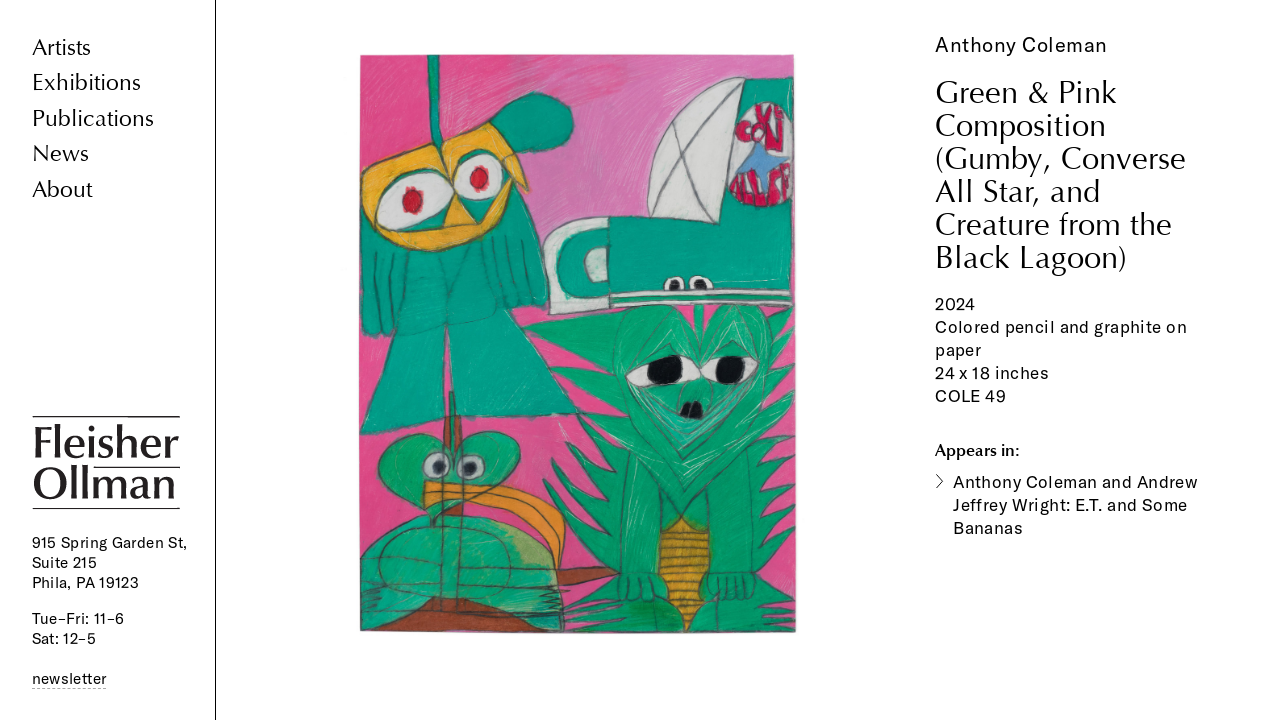

--- FILE ---
content_type: text/html; charset=utf-8
request_url: https://fleisher-ollmangallery.com/works/green_pink_composition_gumby_converse_all_star_and_creature_from_the_black_lagoon
body_size: 2231
content:
<!DOCTYPE html>
<html lang="en">
  <head>
    <title>Fleisher/Ollman Gallery » Work » Anthony Coleman - Green &amp; Pink Composition (Gumby, Converse All Star, and Creature from the Black Lagoon) </title>
    <link rel="stylesheet" media="all" href="/assets/application-2b3a595b331d0fefac35c5e53c2017ca6a4ee0843efdff7416ceb20acd7f6c3a.css" data-turbolinks-track="true" />
    
    <script src="/assets/application-f964325a1f9fd831b9fad9b7be6539b8891257fc4877d5e3fdb82a69b4ecd179.js" data-turbolinks-track="true"></script>
    <meta name="csrf-param" content="authenticity_token" />
<meta name="csrf-token" content="hEDfMleRSXbSVo3SjLkfheUqrr/sxKzt8qUw5KDBfBJf+WdvYD9Wfm/sQ+WEvvyMPGVDXe5cB2bOrV+zAn9Q3g==" />
    <link rel="apple-touch-icon" sizes="57x57" href="/apple-icon-57x57.png" /><link rel="apple-touch-icon" sizes="60x60" href="/apple-icon-60x60.png" /><link rel="apple-touch-icon" sizes="72x72" href="/apple-icon-72x72.png" /><link rel="apple-touch-icon" sizes="76x76" href="/apple-icon-76x76.png" /><link rel="apple-touch-icon" sizes="114x114" href="/apple-icon-114x114.png" /><link rel="apple-touch-icon" sizes="120x120" href="/apple-icon-120x120.png" /><link rel="apple-touch-icon" sizes="144x144" href="/apple-icon-144x144.png" /><link rel="apple-touch-icon" sizes="152x152" href="/apple-icon-152x152.png" /><link rel="apple-touch-icon" sizes="180x180" href="/apple-icon-180x180.png" /><link rel="icon" sizes="192x192" href="/android-icon-192x192.png" type="image/png" /><link rel="icon" sizes="32x32" href="/favicon-32x32.png" type="image/png" /><link rel="icon" sizes="96x96" href="/favicon-96x96.png" type="image/png" /><link rel="icon" sizes="16x16" href="/favicon-16x16.png" type="image/png" /><link rel="manifest" href="/manifest.json" /><meta name="msapplication-TileColor" content="#ffffff" /><meta name="msapplication-TileImage" content="/ms-icon-144x144.png" /><meta name="theme-color" content="#ffffff" /><meta name="viewport" content="width=device-width,initial-scale=1" /><meta name="generator" content="GrayMatter" /><meta name="format-detection" content="telephone=no" />
    <meta name="twitter:title" content="Fleisher/Ollman Gallery » Work » Anthony Coleman - Green &amp; Pink Composition (Gumby, Converse All Star, and Creature from the Black Lagoon) " />
<meta property="og:title" content="Fleisher/Ollman Gallery » Work » Anthony Coleman - Green &amp; Pink Composition (Gumby, Converse All Star, and Creature from the Black Lagoon) " />
<meta name="description" content="Fleisher/Ollman is a Philadelphia art gallery featuring work by contemporary artists working both inside and outside of the mainstream, as well as 20th century self-taught masters." />
<meta name="twitter:description" content="Fleisher/Ollman is a Philadelphia art gallery featuring work by contemporary artists working both inside and outside of the mainstream, as well as 20th century self-taught masters." />
<meta property="og:description" content="Fleisher/Ollman is a Philadelphia art gallery featuring work by contemporary artists working both inside and outside of the mainstream, as well as 20th century self-taught masters." />
<meta name="twitter:image" content="https://fleisher-ollmangallery.com/uploads/11500115/1718203778284/anthony-coleman_0049-800-xxx_q85.jpg" />
<meta property="og:image" content="https://fleisher-ollmangallery.com/uploads/11500115/1718203778284/anthony-coleman_0049-800-xxx_q85.jpg" />

    <script async src="https://www.googletagmanager.com/gtag/js?id=UA-7866458-2"></script>
    <script type="text/javascript"
      src="https://maps.googleapis.com/maps/api/js?key=AIzaSyAfRr-xHtFVKmeHdugvG8-Ek8GqgAUcYOo&sensor=true">
    </script>
  </head>
  <body id="site" class="work">
    <nav id="site_nav_wrap">
  <div id="mobile_hamburger"></div>

  <ul id="site_nav">
    <li class="site_nav_link_wrap"><a class="site_nav_link nav_text" href="/artists">Artists</a></li>
    <li class="site_nav_link_wrap"><a class="site_nav_link nav_text" href="/exhibitions">Exhibitions</a></li>
    <li class="site_nav_link_wrap"><a class="site_nav_link nav_text" href="/publications">Publications</a></li>
    <li class="site_nav_link_wrap"><a class="site_nav_link nav_text" href="/news">News</a></li>
    <li class="site_nav_link_wrap"><a class="site_nav_link nav_text" href="/about">About</a></li>
</ul>
  <div id="footer_content_wrap" class="small_text">
    <a id="site_logo" href="/"><img src="/assets/fleisher_logo-b6d522872d2159980c65d8e2ba0e9a71cc36bf8d8a04ecb6b311766603252ef6.svg" alt="Fleisher logo" /></a>
    <p class="small_text">
      915 Spring Garden St, Suite 215<br>Phila, PA 19123
</p>    <h1 class="small_text">
    <p>Tue–Fri: 11–6</p>
<p>Sat: 12–5 </p>
<p> </p>
<p><a title="newsletter signup" href="http://eepurl.com/hbCJ35" target="_blank">newsletter</a></p>
</h1>  </div>
</nav>
<a id="site_logo_tablet" href="/"><img src="/assets/fleisher_logo-b6d522872d2159980c65d8e2ba0e9a71cc36bf8d8a04ecb6b311766603252ef6.svg" alt="Fleisher logo" /></a>

<div id="footer_content_wrap_tablet" class="small_text">
    <p class="small_text">
      915 Spring Garden St, Suite 215<br>Phila, PA 19123
</p>    <h1 class="small_text">
    <p>Tue–Fri: 11–6</p>
<p>Sat: 12–5 </p>
<p> </p>
<p><a title="newsletter signup" href="http://eepurl.com/hbCJ35" target="_blank">newsletter</a></p>
</h1>  </div>
    <section id="works" class="container">
  <div class="grid two_thirds alpha">
      <img class="works_image" data-image="/uploads/11500115/1718203778284/anthony-coleman_0049-2500-xxx_q85_p.jpg" src="/uploads/11500115/1718203778284/anthony-coleman_0049-1200-xxx_q85.jpg" alt="Anthony coleman 0049 1200 xxx q85" />
  </div
  ><div class="grid third omega">
    <div class="work_artist_name">
        <a class="sub_heading" href="/artists/anthony_coleman">Anthony Coleman</a>
    </div>
    <h1 class="heading" id="work_title">Green &amp; Pink Composition (Gumby, Converse All Star, and Creature from the Black Lagoon) </h1>
    <h2 class="body_text work_description">
      2024<br>
      Colored pencil and graphite on paper<br>
      24 x 18 inches<br>
      COLE 49
</h2>    
    <div id="related_lists">
      <h2 class="optima_sub_heading work_sub_heading">Appears in:</h2>
        <a class="with_bullet work_related_links body_text" href="/exhibitions/anthony_coleman_and_andrew_jeffrey_wright_et_and_some_bananas">Anthony Coleman and Andrew Jeffrey Wright: E.T. and Some Bananas </a>
        <br>
    </div>
  </div>
  <div id="zoom_container">
    <img id="zoom_close" src="https://fleisher-ollmangallery.com/assets/close-71ca7af177bd180af0050466d5cdcd20d072ee35e09cef725999eda3fe6d437f.svg" alt="Close" />
    <img id="unzoom_image">
    <img id="zoomed_image" class="hidden">
</div></section>
    <script>  
      window.dataLayer = window.dataLayer || [];  
      function gtag(){dataLayer.push(arguments);}  
      gtag('js', new Date());
      gtag('config', 'UA-7866458-2');
    </script>
  </body>
</html>


--- FILE ---
content_type: text/css
request_url: https://fleisher-ollmangallery.com/assets/application-2b3a595b331d0fefac35c5e53c2017ca6a4ee0843efdff7416ceb20acd7f6c3a.css
body_size: 12526
content:
@import url("https://fast.fonts.net/lt/1.css?apiType=css&c=7feea756-0fa5-477d-a6a1-5fc514212dd9&fontids=1564457,1564469");@import url("https://fast.fonts.net/lt/1.css?apiType=css&c=c5bffc35-d250-4e93-a48c-4ff3e4fae0bb&fontids=1564437");html,body,div,span,applet,object,iframe,h1,h2,h3,h4,h5,h6,p,blockquote,pre,a,abbr,acronym,address,big,cite,code,del,dfn,em,img,ins,kbd,q,s,samp,small,strike,strong,sub,sup,tt,var,b,u,i,center,dl,dt,dd,ol,ul,li,fieldset,form,label,legend,table,caption,tbody,tfoot,thead,tr,th,td,article,aside,canvas,details,embed,figure,figcaption,footer,header,hgroup,menu,nav,output,ruby,section,summary,time,mark,audio,video{margin:0;padding:0;border:0;vertical-align:baseline}article,aside,details,figcaption,figure,footer,header,hgroup,menu,nav,section{display:block}body{line-height:1}ol,ul{list-style:none}a img{border:0}blockquote,q{quotes:none}blockquote:before,blockquote:after,q:before,q:after{content:'';content:none}table{border-collapse:collapse;border-spacing:0}input[type="submit"]::-moz-focus-inner{border:none}input[type="button"]::-moz-focus-inner{border:none}button::-moz-focus-inner{padding:0;border:none}input:focus,textarea:focus,input,textarea{outline:none;background:transparent}select{border-radius:0}input[type="text"],input[type="password"],input[type="email"],textarea,button{-webkit-appearance:none;border-radius:0}html{-webkit-font-smoothing:antialiased;-webkit-text-size-adjust:none}.clear{clear:both;display:block;overflow:hidden;visibility:hidden;width:0;height:0}.clearfix:after{clear:both;content:' ';display:block;font-size:0;line-height:0;visibility:hidden;width:0;height:0}.clearfix{display:inline-block}* html .clearfix{height:1%}.clearfix{display:block}#gm_login_container,#site #gm_login_container,#gm_private_login_container,#site #gm_private_login_container{margin:50px auto;width:100%;font-size:14px;line-height:1.2em;width:220px;padding:20px;background:#fff;color:#333;border:1px solid #aaa;text-align:left;box-shadow:2px 2px 20px rgba(100,100,100,0.5)}#gm_login_container h1,#site #gm_login_container h1,#gm_private_login_container h1,#site #gm_private_login_container h1{padding:0;margin:0;font-size:20px;border-bottom:1px solid #aaa;padding-bottom:20px;font-weight:normal;line-height:1.2em}#gm_login_container input[type="email"],#gm_login_container input[type="text"],#gm_login_container input[type="password"],#site #gm_login_container input[type="email"],#site #gm_login_container input[type="text"],#site #gm_login_container input[type="password"],#gm_private_login_container input[type="email"],#gm_private_login_container input[type="text"],#gm_private_login_container input[type="password"],#site #gm_private_login_container input[type="email"],#site #gm_private_login_container input[type="text"],#site #gm_private_login_container input[type="password"]{width:188px;padding:5px 10px;border:1px solid #888;margin:5px 0 15px 0;font-size:14px}#gm_login_container button,#site #gm_login_container button,#gm_private_login_container button,#site #gm_private_login_container button{padding:3px 10px;margin:10px 0 0 0;background:#888;color:#fff;border:0}#gm_login_container #gm_remember,#site #gm_login_container #gm_remember,#gm_private_login_container #gm_remember,#site #gm_private_login_container #gm_remember{font-weight:normal}#gm_login_container #gm_password_reset_message,#site #gm_login_container #gm_password_reset_message,#gm_private_login_container #gm_password_reset_message,#site #gm_private_login_container #gm_password_reset_message{padding:15px 0 0 0}#gm_login_container #gm_forgot_password,#site #gm_login_container #gm_forgot_password,#gm_private_login_container #gm_forgot_password,#site #gm_private_login_container #gm_forgot_password{border-top:1px solid #888;padding:5px 0 0 0;margin-top:20px}#gm_login_container #gm_forgot_password a,#site #gm_login_container #gm_forgot_password a,#gm_private_login_container #gm_forgot_password a,#site #gm_private_login_container #gm_forgot_password a{color:#333;text-decoration:underline}#gm_login_container #gm_login_errors,#site #gm_login_container #gm_login_errors,#gm_private_login_container #gm_login_errors,#site #gm_private_login_container #gm_login_errors{padding:10px 0;color:#f00}/*!
 * jQuery UI CSS Framework 1.12.1
 * http://jqueryui.com
 *
 * Copyright jQuery Foundation and other contributors
 * Released under the MIT license.
 * http://jquery.org/license
 *
 * http://api.jqueryui.com/category/theming/
 *
 * To view and modify this theme, visit http://jqueryui.com/themeroller/
 */.ui-widget{font-family:Arial,Helvetica,sans-serif;font-size:1em}.ui-widget .ui-widget{font-size:1em}.ui-widget input,.ui-widget select,.ui-widget textarea,.ui-widget button{font-family:Arial,Helvetica,sans-serif;font-size:1em}.ui-widget.ui-widget-content{border:1px solid #c5c5c5}.ui-widget-content{border:1px solid #ddd;background:#fff;color:#333}.ui-widget-content a{color:#333}.ui-widget-header{border:1px solid #ddd;background:#e9e9e9;color:#333;font-weight:bold}.ui-widget-header a{color:#333}.ui-state-default,.ui-widget-content .ui-state-default,.ui-widget-header .ui-state-default,.ui-button,html .ui-button.ui-state-disabled:hover,html .ui-button.ui-state-disabled:active{border:1px solid #c5c5c5;background:#f6f6f6;font-weight:normal;color:#454545}.ui-state-default a,.ui-state-default a:link,.ui-state-default a:visited,a.ui-button,a:link.ui-button,a:visited.ui-button,.ui-button{color:#454545;text-decoration:none}.ui-state-hover,.ui-widget-content .ui-state-hover,.ui-widget-header .ui-state-hover,.ui-state-focus,.ui-widget-content .ui-state-focus,.ui-widget-header .ui-state-focus,.ui-button:hover,.ui-button:focus{border:1px solid #ccc;background:#ededed;font-weight:normal;color:#2b2b2b}.ui-state-hover a,.ui-state-hover a:hover,.ui-state-hover a:link,.ui-state-hover a:visited,.ui-state-focus a,.ui-state-focus a:hover,.ui-state-focus a:link,.ui-state-focus a:visited,a.ui-button:hover,a.ui-button:focus{color:#2b2b2b;text-decoration:none}.ui-visual-focus{box-shadow:0 0 3px 1px #5e9ed6}.ui-state-active,.ui-widget-content .ui-state-active,.ui-widget-header .ui-state-active,a.ui-button:active,.ui-button:active,.ui-button.ui-state-active:hover{border:1px solid #003eff;background:#007fff;font-weight:normal;color:#fff}.ui-icon-background,.ui-state-active .ui-icon-background{border:#003eff;background-color:#fff}.ui-state-active a,.ui-state-active a:link,.ui-state-active a:visited{color:#fff;text-decoration:none}.ui-state-highlight,.ui-widget-content .ui-state-highlight,.ui-widget-header .ui-state-highlight{border:1px solid #dad55e;background:#fffa90;color:#777620}.ui-state-checked{border:1px solid #dad55e;background:#fffa90}.ui-state-highlight a,.ui-widget-content .ui-state-highlight a,.ui-widget-header .ui-state-highlight a{color:#777620}.ui-state-error,.ui-widget-content .ui-state-error,.ui-widget-header .ui-state-error{border:1px solid #f1a899;background:#fddfdf;color:#5f3f3f}.ui-state-error a,.ui-widget-content .ui-state-error a,.ui-widget-header .ui-state-error a{color:#5f3f3f}.ui-state-error-text,.ui-widget-content .ui-state-error-text,.ui-widget-header .ui-state-error-text{color:#5f3f3f}.ui-priority-primary,.ui-widget-content .ui-priority-primary,.ui-widget-header .ui-priority-primary{font-weight:bold}.ui-priority-secondary,.ui-widget-content .ui-priority-secondary,.ui-widget-header .ui-priority-secondary{opacity:.7;filter:Alpha(Opacity=70);font-weight:normal}.ui-state-disabled,.ui-widget-content .ui-state-disabled,.ui-widget-header .ui-state-disabled{opacity:.35;filter:Alpha(Opacity=35);background-image:none}.ui-state-disabled .ui-icon{filter:Alpha(Opacity=35)}.ui-icon{width:16px;height:16px}.ui-icon,.ui-widget-content .ui-icon{background-image:url(/assets/jquery-ui/ui-icons_444444_256x240-cb36e80beaf2a527d463da552a5c679a46c4ff8c881318a194bb0ccb61cb2d5c.png)}.ui-widget-header .ui-icon{background-image:url(/assets/jquery-ui/ui-icons_444444_256x240-cb36e80beaf2a527d463da552a5c679a46c4ff8c881318a194bb0ccb61cb2d5c.png)}.ui-state-hover .ui-icon,.ui-state-focus .ui-icon,.ui-button:hover .ui-icon,.ui-button:focus .ui-icon{background-image:url(/assets/jquery-ui/ui-icons_555555_256x240-32175261daee76c82bb0edf0eea16a56421866fbc31e94f3c1d570aa114502f5.png)}.ui-state-active .ui-icon,.ui-button:active .ui-icon{background-image:url(/assets/jquery-ui/ui-icons_ffffff_256x240-350df1b7131037de20e83c5c0f3a41a770d2ac48b5762ea772b3f4a8a7b9d47a.png)}.ui-state-highlight .ui-icon,.ui-button .ui-state-highlight.ui-icon{background-image:url(/assets/jquery-ui/ui-icons_777620_256x240-0b020fc6e696d88d296e7bb1f61f1eb2ad827848e2c7382a4c3e0999e702dd9b.png)}.ui-state-error .ui-icon,.ui-state-error-text .ui-icon{background-image:url(/assets/jquery-ui/ui-icons_cc0000_256x240-40985a64b4d5dd213fba27fcd862a1bd1b337a97674f6ff0b9ec20abcee4bc69.png)}.ui-button .ui-icon{background-image:url(/assets/jquery-ui/ui-icons_777777_256x240-faf32007ae120c302213557626e660dd10e711c5dd4f1113d35f26dc05b78d2f.png)}.ui-icon-blank{background-position:16px 16px}.ui-icon-caret-1-n{background-position:0 0}.ui-icon-caret-1-ne{background-position:-16px 0}.ui-icon-caret-1-e{background-position:-32px 0}.ui-icon-caret-1-se{background-position:-48px 0}.ui-icon-caret-1-s{background-position:-65px 0}.ui-icon-caret-1-sw{background-position:-80px 0}.ui-icon-caret-1-w{background-position:-96px 0}.ui-icon-caret-1-nw{background-position:-112px 0}.ui-icon-caret-2-n-s{background-position:-128px 0}.ui-icon-caret-2-e-w{background-position:-144px 0}.ui-icon-triangle-1-n{background-position:0 -16px}.ui-icon-triangle-1-ne{background-position:-16px -16px}.ui-icon-triangle-1-e{background-position:-32px -16px}.ui-icon-triangle-1-se{background-position:-48px -16px}.ui-icon-triangle-1-s{background-position:-65px -16px}.ui-icon-triangle-1-sw{background-position:-80px -16px}.ui-icon-triangle-1-w{background-position:-96px -16px}.ui-icon-triangle-1-nw{background-position:-112px -16px}.ui-icon-triangle-2-n-s{background-position:-128px -16px}.ui-icon-triangle-2-e-w{background-position:-144px -16px}.ui-icon-arrow-1-n{background-position:0 -32px}.ui-icon-arrow-1-ne{background-position:-16px -32px}.ui-icon-arrow-1-e{background-position:-32px -32px}.ui-icon-arrow-1-se{background-position:-48px -32px}.ui-icon-arrow-1-s{background-position:-65px -32px}.ui-icon-arrow-1-sw{background-position:-80px -32px}.ui-icon-arrow-1-w{background-position:-96px -32px}.ui-icon-arrow-1-nw{background-position:-112px -32px}.ui-icon-arrow-2-n-s{background-position:-128px -32px}.ui-icon-arrow-2-ne-sw{background-position:-144px -32px}.ui-icon-arrow-2-e-w{background-position:-160px -32px}.ui-icon-arrow-2-se-nw{background-position:-176px -32px}.ui-icon-arrowstop-1-n{background-position:-192px -32px}.ui-icon-arrowstop-1-e{background-position:-208px -32px}.ui-icon-arrowstop-1-s{background-position:-224px -32px}.ui-icon-arrowstop-1-w{background-position:-240px -32px}.ui-icon-arrowthick-1-n{background-position:1px -48px}.ui-icon-arrowthick-1-ne{background-position:-16px -48px}.ui-icon-arrowthick-1-e{background-position:-32px -48px}.ui-icon-arrowthick-1-se{background-position:-48px -48px}.ui-icon-arrowthick-1-s{background-position:-64px -48px}.ui-icon-arrowthick-1-sw{background-position:-80px -48px}.ui-icon-arrowthick-1-w{background-position:-96px -48px}.ui-icon-arrowthick-1-nw{background-position:-112px -48px}.ui-icon-arrowthick-2-n-s{background-position:-128px -48px}.ui-icon-arrowthick-2-ne-sw{background-position:-144px -48px}.ui-icon-arrowthick-2-e-w{background-position:-160px -48px}.ui-icon-arrowthick-2-se-nw{background-position:-176px -48px}.ui-icon-arrowthickstop-1-n{background-position:-192px -48px}.ui-icon-arrowthickstop-1-e{background-position:-208px -48px}.ui-icon-arrowthickstop-1-s{background-position:-224px -48px}.ui-icon-arrowthickstop-1-w{background-position:-240px -48px}.ui-icon-arrowreturnthick-1-w{background-position:0 -64px}.ui-icon-arrowreturnthick-1-n{background-position:-16px -64px}.ui-icon-arrowreturnthick-1-e{background-position:-32px -64px}.ui-icon-arrowreturnthick-1-s{background-position:-48px -64px}.ui-icon-arrowreturn-1-w{background-position:-64px -64px}.ui-icon-arrowreturn-1-n{background-position:-80px -64px}.ui-icon-arrowreturn-1-e{background-position:-96px -64px}.ui-icon-arrowreturn-1-s{background-position:-112px -64px}.ui-icon-arrowrefresh-1-w{background-position:-128px -64px}.ui-icon-arrowrefresh-1-n{background-position:-144px -64px}.ui-icon-arrowrefresh-1-e{background-position:-160px -64px}.ui-icon-arrowrefresh-1-s{background-position:-176px -64px}.ui-icon-arrow-4{background-position:0 -80px}.ui-icon-arrow-4-diag{background-position:-16px -80px}.ui-icon-extlink{background-position:-32px -80px}.ui-icon-newwin{background-position:-48px -80px}.ui-icon-refresh{background-position:-64px -80px}.ui-icon-shuffle{background-position:-80px -80px}.ui-icon-transfer-e-w{background-position:-96px -80px}.ui-icon-transferthick-e-w{background-position:-112px -80px}.ui-icon-folder-collapsed{background-position:0 -96px}.ui-icon-folder-open{background-position:-16px -96px}.ui-icon-document{background-position:-32px -96px}.ui-icon-document-b{background-position:-48px -96px}.ui-icon-note{background-position:-64px -96px}.ui-icon-mail-closed{background-position:-80px -96px}.ui-icon-mail-open{background-position:-96px -96px}.ui-icon-suitcase{background-position:-112px -96px}.ui-icon-comment{background-position:-128px -96px}.ui-icon-person{background-position:-144px -96px}.ui-icon-print{background-position:-160px -96px}.ui-icon-trash{background-position:-176px -96px}.ui-icon-locked{background-position:-192px -96px}.ui-icon-unlocked{background-position:-208px -96px}.ui-icon-bookmark{background-position:-224px -96px}.ui-icon-tag{background-position:-240px -96px}.ui-icon-home{background-position:0 -112px}.ui-icon-flag{background-position:-16px -112px}.ui-icon-calendar{background-position:-32px -112px}.ui-icon-cart{background-position:-48px -112px}.ui-icon-pencil{background-position:-64px -112px}.ui-icon-clock{background-position:-80px -112px}.ui-icon-disk{background-position:-96px -112px}.ui-icon-calculator{background-position:-112px -112px}.ui-icon-zoomin{background-position:-128px -112px}.ui-icon-zoomout{background-position:-144px -112px}.ui-icon-search{background-position:-160px -112px}.ui-icon-wrench{background-position:-176px -112px}.ui-icon-gear{background-position:-192px -112px}.ui-icon-heart{background-position:-208px -112px}.ui-icon-star{background-position:-224px -112px}.ui-icon-link{background-position:-240px -112px}.ui-icon-cancel{background-position:0 -128px}.ui-icon-plus{background-position:-16px -128px}.ui-icon-plusthick{background-position:-32px -128px}.ui-icon-minus{background-position:-48px -128px}.ui-icon-minusthick{background-position:-64px -128px}.ui-icon-close{background-position:-80px -128px}.ui-icon-closethick{background-position:-96px -128px}.ui-icon-key{background-position:-112px -128px}.ui-icon-lightbulb{background-position:-128px -128px}.ui-icon-scissors{background-position:-144px -128px}.ui-icon-clipboard{background-position:-160px -128px}.ui-icon-copy{background-position:-176px -128px}.ui-icon-contact{background-position:-192px -128px}.ui-icon-image{background-position:-208px -128px}.ui-icon-video{background-position:-224px -128px}.ui-icon-script{background-position:-240px -128px}.ui-icon-alert{background-position:0 -144px}.ui-icon-info{background-position:-16px -144px}.ui-icon-notice{background-position:-32px -144px}.ui-icon-help{background-position:-48px -144px}.ui-icon-check{background-position:-64px -144px}.ui-icon-bullet{background-position:-80px -144px}.ui-icon-radio-on{background-position:-96px -144px}.ui-icon-radio-off{background-position:-112px -144px}.ui-icon-pin-w{background-position:-128px -144px}.ui-icon-pin-s{background-position:-144px -144px}.ui-icon-play{background-position:0 -160px}.ui-icon-pause{background-position:-16px -160px}.ui-icon-seek-next{background-position:-32px -160px}.ui-icon-seek-prev{background-position:-48px -160px}.ui-icon-seek-end{background-position:-64px -160px}.ui-icon-seek-start{background-position:-80px -160px}.ui-icon-seek-first{background-position:-80px -160px}.ui-icon-stop{background-position:-96px -160px}.ui-icon-eject{background-position:-112px -160px}.ui-icon-volume-off{background-position:-128px -160px}.ui-icon-volume-on{background-position:-144px -160px}.ui-icon-power{background-position:0 -176px}.ui-icon-signal-diag{background-position:-16px -176px}.ui-icon-signal{background-position:-32px -176px}.ui-icon-battery-0{background-position:-48px -176px}.ui-icon-battery-1{background-position:-64px -176px}.ui-icon-battery-2{background-position:-80px -176px}.ui-icon-battery-3{background-position:-96px -176px}.ui-icon-circle-plus{background-position:0 -192px}.ui-icon-circle-minus{background-position:-16px -192px}.ui-icon-circle-close{background-position:-32px -192px}.ui-icon-circle-triangle-e{background-position:-48px -192px}.ui-icon-circle-triangle-s{background-position:-64px -192px}.ui-icon-circle-triangle-w{background-position:-80px -192px}.ui-icon-circle-triangle-n{background-position:-96px -192px}.ui-icon-circle-arrow-e{background-position:-112px -192px}.ui-icon-circle-arrow-s{background-position:-128px -192px}.ui-icon-circle-arrow-w{background-position:-144px -192px}.ui-icon-circle-arrow-n{background-position:-160px -192px}.ui-icon-circle-zoomin{background-position:-176px -192px}.ui-icon-circle-zoomout{background-position:-192px -192px}.ui-icon-circle-check{background-position:-208px -192px}.ui-icon-circlesmall-plus{background-position:0 -208px}.ui-icon-circlesmall-minus{background-position:-16px -208px}.ui-icon-circlesmall-close{background-position:-32px -208px}.ui-icon-squaresmall-plus{background-position:-48px -208px}.ui-icon-squaresmall-minus{background-position:-64px -208px}.ui-icon-squaresmall-close{background-position:-80px -208px}.ui-icon-grip-dotted-vertical{background-position:0 -224px}.ui-icon-grip-dotted-horizontal{background-position:-16px -224px}.ui-icon-grip-solid-vertical{background-position:-32px -224px}.ui-icon-grip-solid-horizontal{background-position:-48px -224px}.ui-icon-gripsmall-diagonal-se{background-position:-64px -224px}.ui-icon-grip-diagonal-se{background-position:-80px -224px}.ui-corner-all,.ui-corner-top,.ui-corner-left,.ui-corner-tl{border-top-left-radius:3px}.ui-corner-all,.ui-corner-top,.ui-corner-right,.ui-corner-tr{border-top-right-radius:3px}.ui-corner-all,.ui-corner-bottom,.ui-corner-left,.ui-corner-bl{border-bottom-left-radius:3px}.ui-corner-all,.ui-corner-bottom,.ui-corner-right,.ui-corner-br{border-bottom-right-radius:3px}.ui-widget-overlay{background:#aaa;opacity:0.3;filter:Alpha(Opacity=30)}.ui-widget-shadow{-webkit-box-shadow:0 0 5px #666;box-shadow:0 0 5px #666}/*!
 * jQuery UI CSS Framework 1.12.1
 * http://jqueryui.com
 *
 * Copyright jQuery Foundation and other contributors
 * Released under the MIT license.
 * http://jquery.org/license
 *
 * http://api.jqueryui.com/category/theming/
 */.ui-helper-hidden{display:none}.ui-helper-hidden-accessible{border:0;clip:rect(0 0 0 0);height:1px;margin:-1px;overflow:hidden;padding:0;position:absolute;width:1px}.ui-helper-reset{margin:0;padding:0;border:0;outline:0;line-height:1.3;text-decoration:none;font-size:100%;list-style:none}.ui-helper-clearfix:before,.ui-helper-clearfix:after{content:"";display:table;border-collapse:collapse}.ui-helper-clearfix:after{clear:both}.ui-helper-zfix{width:100%;height:100%;top:0;left:0;position:absolute;opacity:0;filter:Alpha(Opacity=0)}.ui-front{z-index:100}.ui-state-disabled{cursor:default !important;pointer-events:none}.ui-icon{display:inline-block;vertical-align:middle;margin-top:-.25em;position:relative;text-indent:-99999px;overflow:hidden;background-repeat:no-repeat}.ui-widget-icon-block{left:50%;margin-left:-8px;display:block}.ui-widget-overlay{position:fixed;top:0;left:0;width:100%;height:100%}#site #about{padding-top:0}#site #about .border_bottom,#site #about .dashed_border{padding-bottom:1em;padding-left:1.75rem;width:100%;margin-left:calc(-1 * 1.75rem)}#site #about .border_bottom{margin-bottom:3em}#site #about .dashed_border{margin-bottom:1em;border-bottom:1px dashed #aaaaaa}#site #about_container{margin-bottom:1.75rem}#site .additional_info_container{margin-top:1em}#site .additional_info_container p{margin-bottom:1em}#site #newsletter_signup{margin-top:0.5em;white-space:nowrap;position:relative}#site #newsletter_signup input[type="email"],#site #newsletter_signup input[type="text"]{display:inline-block;position:relative;outline:none;box-shadow:none;box-sizing:border-box;border:none;margin-right:0.6rem;margin-bottom:0.8em;padding-left:0;padding-top:0.3em;padding-bottom:0.34em;border:1px solid #000;border-width:0 0 1px 0;font-size:0.7rem;z-index:10}#site #newsletter_signup input[type="text"]{width:calc(50% - 3.175rem);margin-right:1rem}#site #newsletter_signup input[type="email"]{width:calc(100% - 5.35rem);margin-bottom:1.3em}#site #newsletter_signup.success input,#site #newsletter_signup.success button,#site #newsletter_signup.success .checkbox{visibility:hidden}#site #newsletter_signup.success #newsletter_signup_message{color:#000;top:0}#site #newsletter_signup .checkbox{margin-bottom:0.2rem}#site #newsletter_signup .checkbox label,#site #newsletter_signup .checkbox input{display:inline-block;vertical-align:top}#site #newsletter_signup .checkbox label{margin-top:-0.1rem;line-height:1em}#site #newsletter_signup_message{color:#f00;font-size:0.7rem;position:absolute;margin-top:0.3rem;line-height:1.35em}#site #history{padding-top:1.75rem;margin-bottom:1.75rem;margin-top:calc(-1 * 1.75rem)}#site #history p{margin-bottom:1em}#site .hours_sub_heading{margin-bottom:calc(1.75rem * 0.15) !important}#site #hours_heading{margin-bottom:calc(1.75rem * 0.25)}#site #location{white-space:pre}#site .fleisher_google_map{margin-top:1rem;margin-bottom:1rem;width:100%;height:20vw;border:1px solid}#site #site_credits{border-top:1px solid;padding-top:1.75rem;padding-left:1.75rem;padding-right:1.75rem;width:calc(100% + 1.75rem * 2);margin-left:calc(-1 * 1.75rem);line-height:1em;margin-bottom:0;position:relative}#site #site_credits .button{margin-left:0.25rem}#site #site_credits .copyright{position:absolute;right:1.75rem;top:1.55rem}@media (max-width: 975px){#site #about .border_bottom,#site #about .dashed_border{padding-left:1rem;margin-left:calc(-1 * 1rem)}#site #about_container{margin-bottom:3em}#site #history{padding-top:1rem;margin-bottom:1rem;margin-top:calc(-1 * 1rem)}#site .hours_sub_heading{margin-bottom:0.15rem !important}#site #hours_heading{margin-bottom:0.25rem}#site #location{white-space:pre}#site #site_credits{padding-top:1rem;padding-left:1rem;padding-right:1rem;margin-left:-1rem;width:calc(100% + 1rem * 2)}#site #site_credits .copyright{top:0.9rem}}@media (max-width: 767px){#site #history{margin-top:0}#site .fleisher_google_map{height:70vw}#site #newsletter_signup .checkbox{margin-bottom:0.4rem}#site #newsletter_signup .checkbox label{margin-top:0.2rem}#site #newsletter_signup .checkbox input{margin-left:0;margin-right:0.5rem}#site #newsletter_signup button.button{margin-top:0.6rem;display:inline-block}#site #newsletter_signup input[type="email"]{width:100%}#site #newsletter_signup input[type="text"]{width:calc(50% - 0.5rem)}}@media (max-width: 500px){#site #site_credits .copyright{position:static;display:block;margin-top:0.5em}}#site input[type="text"]#artist_search{width:50%;display:inline-block;position:relative;outline:none;box-shadow:none;border:none;margin-right:2.25rem;padding-left:0.75rem;padding-top:0.4rem;padding-bottom:0.55rem;border:1px solid #000;z-index:10}#site #artist_search_container{position:relative;background-color:#fff;width:100%;padding-top:1.75rem;padding-bottom:1.75rem;padding-left:1.75rem;padding-right:1.75rem;margin-left:-1.75rem;z-index:100;border-bottom:1px dashed}#site #artist_search_container:after{content:'';position:absolute;top:2.1rem;left:calc(50% - 1.7rem / 2 - 0.5rem);width:1.7rem;height:1.7rem;background-image:url(/assets/search-d7b38e953f3b66d724595b7394390ab1f777763b080677b36c38b2aecd494593.svg);background-size:contain;z-index:10}#site #artist_search_container .body_text{margin-bottom:0}#site ::-webkit-input-placeholder{color:#aaaaaa}#site ::-moz-placeholder{color:#aaaaaa}#site :-ms-input-placeholder{color:#aaaaaa}#site :-moz-placeholder{color:#aaaaaa}#site #exhibited_filter{margin-right:1.5rem}#site .artist_filter{display:inline-block;position:relative;color:#aaaaaa;padding-left:1.2rem}#site .artist_filter:before{content:'';position:absolute;left:0;top:0.25em;-webkit-border-radius:50%;border-radius:50%;border:1px solid;width:0.75em;height:0.75em}#site .artist_filter.selected,#site .artist_filter:hover{color:#000}#site .artist_filter.selected:before,#site .artist_filter:hover:before{background-color:#000}#site #artist_search_list{padding-top:1.75rem;column-count:4}#site #artist_search_list.fixed{position:fixed;top:4.5rem;right:1.75rem;z-index:5}#site .represented_artists_heading{margin-bottom:1.75rem;padding-bottom:1.75rem;padding-left:1.75rem;padding-right:1.75rem;width:100%;margin-left:-1.75rem;border-bottom:1px solid}#site #related_artists_heading{margin-bottom:0rem;padding-bottom:1.75rem;padding-left:1.75rem;padding-right:1.75rem;width:100%;margin-left:-1.75rem;border-bottom:1px solid}#site #represented_artists_container{position:relative;padding-left:calc(2 * 1.75rem);padding-right:calc(2 * 1.75rem)}#site #artist_back_to_top{position:absolute;bottom:1.75rem;left:50%;transform:translateX(-50%)}#site #represented_artists_flex_wrap{display:flex;flex-wrap:wrap;justify-content:space-between;align-items:baseline;margin-left:calc(-1 * 1.75rem);margin-right:calc(-1 * 1.75rem);padding-bottom:4rem}#site .represented_artist{margin-bottom:1.75rem;position:relative}#site .represented_artist:last-child:after{content:' ';height:1px;width:50%;display:block;position:relative}#site .spacer{width:22%;height:1px}#site .represented_artist_image{width:100%;margin-bottom:0.5rem}#site #all_artists_container{width:100%;padding-left:calc(1.75rem * 2);padding-right:calc(1.75rem * 2);padding-bottom:calc(1.75rem * 2)}#site .all_artist{display:block;position:relative;line-height:1.2em;margin-bottom:0.5rem}#site .all_artist:nth-child(2){margin-top:1rem}#site .all_artist.hide{display:none}#site #artist_search_list{min-height:calc(100vh - 5rem)}#site #header_nav{position:fixed;top:0;box-sizing:border-box;padding:1.75rem;margin:auto 1.75rem;width:calc(100% - 12rem - 1.75rem * 2);background-color:#fff;z-index:12;border-bottom:1px solid #000}#site #header_nav h1{margin-bottom:0}#site #header_nav .grid{vertical-align:bottom !important}#site .section_link{display:inline-block;margin-right:1rem;position:relative}#site .section_link.selected:after{content:'';position:absolute;height:1rem;width:2.5rem;background-image:url(/assets/carret_wide-b80ca40a863ef357b4292e1347db17edb3cf4717789cae9f0ca67a2f2ba170e1.svg);background-size:contain;background-repeat:no-repeat;background-position:center;bottom:-2.55rem;left:50%;transform:translateX(-50%);z-index:10000}#site .section_link.selected:before{content:'';position:absolute;width:2.8rem;height:4px;background-color:#fff;bottom:-1.95rem;left:calc(50% + 0.015rem);transform:translateX(-50%);z-index:100}#site.fix_artists #artist_search_container{position:fixed;top:0;left:15.5rem;z-index:1000;width:calc(100% - 19rem)}#site.fix_artists #artist_search_list{margin-top:6.2rem}@media (max-width: 975px){#site input[type="text"]#artist_search{margin-right:1.5rem}#site.fix_artists #artist_search_container{position:fixed;top:0;left:8.5rem;z-index:1000;width:calc(100% - 10.5rem)}#site.fix_artists #artist_search_list{margin-top:6.2rem}#site #artist_search_container{padding-top:1rem;padding-bottom:1rem;padding-left:1rem;padding-right:1rem;margin-left:-1rem;z-index:100;border-bottom:1px dashed}#site #artist_search_container:after{top:1.44rem;right:1.8rem}#site #exhibited_filter{margin-right:1rem}#site #artist_search_list{column-count:3}#site #artist_search_list{padding-top:1rem}#site #represented_artists_container{position:relative;padding-left:calc(2 * 1rem);padding-right:calc(2 * 1rem)}#site #artist_back_to_top{bottom:1rem}#site #represented_artists_flex_wrap{margin-left:calc(-1 * 1rem);margin-right:calc(-1 * 1rem)}#site .represented_artist{margin-bottom:1rem}#site .represented_artists_heading{margin-bottom:1rem;padding-bottom:1rem;padding-left:1rem;padding-right:1rem;margin-left:-1rem}#site #related_artists_heading{padding-bottom:1rem;padding-left:1rem;padding-right:1rem;margin-left:-1rem}#site #all_artists_container{padding-left:calc(1rem * 2);padding-right:calc(1rem * 2);padding-bottom:calc(1rem * 2)}#site #header_nav{padding:1rem;margin:auto 1rem;width:calc(100% - 6.5rem - 1rem * 2)}#site .section_link{display:inline-block;margin-right:1rem;position:relative}}@media (max-width: 767px){#site #header_nav{width:calc(100% - 1rem * 2);box-sizing:border-box;top:3.75rem}#site #header_nav .grid.half{width:100%;padding:0}#site .artist_bio{margin-top:1em}#site .margin .represented_artist.grid{margin-left:1.65rem;margin-right:1.65rem}#site #represented_artists_flex_wrap{justify-content:left;align-items:baseline;margin-left:calc(-1 * 1.65rem);margin-right:calc(-1 * 1.65rem)}#site .section_link{display:none;height:0;width:100%}#site .section_link.selected{display:block;position:relative;width:100%;height:auto}#site .section_link.selected:after{display:none}#site .section_link.selected:before{display:none}#site input[type="text"]#artist_search{width:100%;margin-right:0;box-sizing:border-box;margin-bottom:0.75rem}#site #artist_search_container,#site.fix_artists #artist_search_container{position:sticky;position:-webkit-sticky;top:3.75rem;left:2rem;z-index:102;width:100%}#site #artist_search_container:after,#site.fix_artists #artist_search_container:after{left:auto;right:1.5rem}#site #artist_search_list,#site.fix_artists #artist_search_list{margin-top:0;column-count:1}#site .all_artist{display:inline-block;vertical-align:top;width:50%;padding-right:1rem;box-sizing:border-box}#site .all_artist:nth-child(2){margin-top:0}}#site #current_exhibitions_container{margin-bottom:0rem;padding-top:0;padding-bottom:0}#site .tablet_section_heading{position:sticky;position:-webkit-sticky;margin-bottom:1em;padding-bottom:1em;padding-top:1em;width:100%;padding-left:1.75rem;padding-right:1.75rem;margin-left:-1.75rem;border-bottom:1px dashed #aaaaaa;background-color:#fff;z-index:10}#site .tablet_section_heading.static{position:static}#site .current_exhibition_link{display:block;margin-bottom:3rem;clear:both}#site .current_exhibition_link .body_text{margin-bottom:0}#site .current_exhibition_link.border_top{position:relative}#site .current_exhibition_link.border_top:before{content:'';position:absolute;top:-1.5225rem;left:-1.75rem;width:calc(100% + 2 * 1.75rem);border-top:1px dashed #aaaaaa}#site .current_exhibition_link .image_placeholder{width:calc(50% - 1.75rem)}#site .current_exhibition_link .image_placeholder h1{margin-left:0;margin-right:0}#site .current_exhibition_link:nth-child(even) .image_placeholder{float:left;margin-right:1.75rem;margin-bottom:3rem}#site .current_exhibition_link:nth-child(even) img{float:left;padding-left:0 !important;margin-bottom:3rem}#site .current_exhibition_link:nth-child(odd) .image_placeholder{margin-left:1.75rem}#site .current_exhibition_link:nth-child(odd) img{padding-right:0 !important}#site .current_exhibition_link h2{margin-bottom:0.5rem}#site .exhibition_heading_wrap{margin-bottom:0.5rem}#site .exhibition_title_wrap{padding-right:0.5rem}#site .exhibition_main_heading{display:inline;text-transform:none !important;letter-spacing:0 !important;margin-bottom:0.2rem !important;margin-right:0.5rem}#site .current_exhibition_button{display:inline-block;vertical-align:text-bottom}#site #upcoming_exhibitions_container{clear:both}#site #upcoming_exhibitions_container.no_current{padding-top:0;border-top:none}#site #upcoming_exhibitions_heading{margin-bottom:0.8rem}#site .upcoming_exhibition_title{margin-bottom:0.3rem}#site .exhibition_title.with_bullet{margin-bottom:0rem}#site .exhibition_date{display:block;margin-bottom:calc(1.75rem * 0.25)}#site .upcoming_exhibition_link{position:relative}#site .image_placeholder{width:100%;display:inline-block;position:relative;height:22.5vw;overflow:hidden;padding-left:0;padding-right:0;border:1px solid #000;margin-bottom:0.5rem;opacity:1;box-sizing:border-box}#site .image_placeholder h1{font-family:"Optima";font-weight:400;margin-top:1.75rem;margin-left:1.75rem;margin-right:1.75rem;font-size:2.25rem;line-height:1.1em}#site #past_exhibitions_container{padding-bottom:0;padding-top:0}#site .past_exhibition_link img{width:100%;margin-bottom:0.5rem}#site .past_exhibition_link h2{margin-bottom:0.25rem}#site .past_exhibition_link:nth-child(3n-1){padding-left:0}#site #press_release{position:relative;padding-top:1.75rem}#site .press_release{position:relative;overflow-y:auto;margin-bottom:0 !important;padding-top:1.75rem;padding-bottom:2.625rem;margin-top:-1.75rem !important}#site .press_release .underline{position:absolute;bottom:0.42rem;left:1.75rem}#site #exhibition_dates{margin-bottom:1em}#site .exhibition_nav_wrap{line-height:1.3}#site #installation_flex_wrap{display:flex;flex-wrap:wrap;justify-content:space-between;align-items:center}#site #installation_flex_wrap figure{margin:0 0 3rem 0}#site #installation_flex_wrap img{display:block}#site #installation_flex_wrap figcaption{margin-top:0.5rem;color:#000;font-family:'GT America';font-weight:400;font-size:0.7rem}#site.exhibitions #exhibitions_flex_wrap.hide{display:none}@media (max-width: 2000px){#site .image_placeholder{height:22.25vw}}@media (max-width: 1400px){#site .image_placeholder{height:21.5vw}}@media (max-width: 975px){#site .image_placeholder{height:25.25vw}#site .image_placeholder h1{margin-left:1rem;margin-right:1rem;margin-top:1rem}#site #page_navigation{display:none}#site .tablet_section_heading{padding-left:1rem;padding-right:1rem;margin-left:-1rem}#site #header_nav .grid.alpha{width:100%;padding-right:0}#site #header_spacing{width:100%;box-sizing:border-box}#site .current_exhibition_link.border_top:before{top:-1.5rem;left:-1rem;width:calc(100% + 2 * 1rem)}#site .current_exhibition_link .image_placeholder{height:50vw}#site .current_exhibition_link .image_placeholder h1{margin-left:1rem;margin-right:0}#site .current_exhibition_link .image_placeholder,#site .current_exhibition_link img{float:none;width:100%;padding-left:0;padding-right:0}#site .current_exhibition_link .grid.half{padding-left:0;padding-right:0}#site .current_exhibition_link:nth-child(even) .image_placeholder{margin-right:0}#site .current_exhibition_link:nth-child(odd) .image_placeholder{margin-left:0}#site .exhibition_date{margin-bottom:calc(1rem * 0.5)}#site .exhibition_description{display:none}#site .upcoming_exhibition_link.grid.quarter{width:50%}#site #press_release{padding-top:1rem}#site .press_release{padding-top:1rem;padding-bottom:1.5rem;margin-top:-1rem !important}#site .press_release .underline{left:1rem}#site #installation_flex_wrap img{width:100% !important}}@media (max-width: 767px){#site .image_placeholder{height:59.25vw}#site .upcoming_exhibition_link.grid.quarter{width:100%}#site .press_release .underline{left:0}#site .current_exhibition_link .image_placeholder{height:59.25vw}#site .current_exhibition_link:nth-child(even) .image_placeholder{margin-right:0}#site .current_exhibition_link:nth-child(odd) .image_placeholder{margin-left:0}}@font-face{font-family:"Optima";font-weight:400;font-style:normal;src:url(/assets/fd2625e5-39e2-4ed8-af4c-5bab85bfd4b6-b02e4c87ce926e64a7ba1c9503c7df5ef2234b88c21b9c9512b9f8f34080aceb.eot?#iefix);src:url(/assets/fd2625e5-39e2-4ed8-af4c-5bab85bfd4b6-b02e4c87ce926e64a7ba1c9503c7df5ef2234b88c21b9c9512b9f8f34080aceb.eot?#iefix) format("eot"),url(/assets/b5168c4b-d6fe-4ad5-b02d-792969a90a71-2857f67c60483b0a1edbd43b89ecd58f3b015fac1431afc880214bca434ed172.woff2) format("woff2"),url(/assets/82d9029b-8434-425b-8465-caa295fe5207-548efaaffea67e97e16313993d4101a3e85c58a0fc020ac92904665cbb997745.woff) format("woff"),url(/assets/1332b03b-aa62-491f-9efb-7e307dc0f8af-73f3293f7ea6dce21f6470c1ee6899b55ef43a070e2307df4ae5da802a5809e4.ttf) format("truetype")}@font-face{font-family:"Optima";font-weight:600;font-style:normal;src:url(/assets/89f00b14-b31b-44fe-8ece-374099c01470-84efc09574d273fe328f913f9a803bd09a59afe439c9acc87a5b8d4350a81f78.eot?#iefix);src:url(/assets/89f00b14-b31b-44fe-8ece-374099c01470-84efc09574d273fe328f913f9a803bd09a59afe439c9acc87a5b8d4350a81f78.eot?#iefix) format("eot"),url(/assets/ff54dd0a-6e1e-4521-9ecc-f01d1e728622-dee8850ebb764cbcd146e7b3892b2d96a1807a31a2c60f591cb2386d32398705.woff2) format("woff2"),url(/assets/de20ffe3-6834-4854-ad16-6a1101f0c071-db6a458a870329b94f9c57d93563eced29a67fe3630a1d009660414ca8cf1873.woff) format("woff"),url(/assets/8538bc2c-1e99-4fa8-ba80-848164884368-74d8e5cc8bb16da31243b1a223d821b7b354896b66c14b97daeed67eaaf84c9d.ttf) format("truetype")}@font-face{font-family:'Optima';font-weight:800;font-style:normal;src:url(/assets/e1cc0e94-8b24-4f52-8e15-8399b02ca60e-39980785228ba56a66f4d7fccf0ad93c56aff40f021df41ee6adf937de805c2a.eot?#iefix);src:url(/assets/e1cc0e94-8b24-4f52-8e15-8399b02ca60e-39980785228ba56a66f4d7fccf0ad93c56aff40f021df41ee6adf937de805c2a.eot?#iefix) format("eot"),url(/assets/f7b586da-68e1-406c-87f7-1c45040e49f9-9bb4bec91916baae163754857c2f86c3f6b09f3a9b700e9a266dae266b37c935.woff2) format("woff2"),url(/assets/7b16da83-d4bf-4808-b6f7-fd915dd9b61f-4e0b6017ba2847fe9e99b3630f4b461925160c30f2e000335f4b778c39d1b3e7.woff) format("woff"),url(/assets/887409a8-7285-46ea-ba85-893160ec2888-258b440ff62d5f7cdead823931fcd4d5e2bec01d1eb4ec22bd64b698287e835f.ttf) format("truetype")}@font-face{font-family:'GT America';font-weight:400;font-style:normal;src:url(/assets/GT-America-Standard-Regular-9be3d16ca4f2274afa86fffe1c2e6bd4451505f3128708b25e3d21d2fa95732e.eot?#iefix);src:url(/assets/GT-America-Standard-Regular-9be3d16ca4f2274afa86fffe1c2e6bd4451505f3128708b25e3d21d2fa95732e.eot?#iefix) format("eot"),url(/assets/GT-America-Standard-Regular-d2d16ef468bbbccfbb532736e57d7db2f2e58aa578a25cf7ef4d2e59de67bd31.woff2) format("woff2"),url(/assets/GT-America-Standard-Regular-9b176fe2ad6de5ffddac99c31d45feb0bd65789145d75bde3eaf6bcd8cd7fdb9.woff) format("woff"),url(/assets/GT-America-Standard-Regular-dac115507b358fee933618d18c0ed523c52388b7ba1b5fb76eb8af3b3e95e370.ttf) format("truetype")}@font-face{font-family:'GT America';font-weight:400;font-style:italic;src:url(/assets/GT-America-Standard-Regular-Italic-1fa27868ef58bca19970cefd06a705cd24d3d2f19c5c48cb8319804c29300f67.eot?#iefix);src:url(/assets/GT-America-Standard-Regular-Italic-1fa27868ef58bca19970cefd06a705cd24d3d2f19c5c48cb8319804c29300f67.eot?#iefix) format("eot"),url(/assets/GT-America-Standard-Regular-Italic-a7ce32c97e445a1e302d707b17f3564b13b230276dc8e721a93c594291e6f417.woff2) format("woff2"),url(/assets/GT-America-Standard-Regular-Italic-cfb82407ac064fd2edb06bb6f471a1d36a0a13a70062a643b515fcbed4a00c5a.woff) format("woff"),url(/assets/GT-America-Standard-Regular-Italic-4e0500f3b5433b8a1bbbed3d09d988109d7191fe73664431c540b44e110e5ed6.ttf) format("truetype")}#site .grid{display:inline-block;padding-left:1.75rem;padding-right:1.75rem;box-sizing:border-box;-webkit-box-sizing:border-box;vertical-align:top}#site .grid.alpha{padding-left:0}#site .grid.omega{padding-right:0}#site .margin .grid{padding-left:0;padding-right:0;margin-left:1.75rem;margin-right:1.75rem}#site .third{width:33.3%}#site .two_thirds{width:66.6%}#site .quarter{width:25%}#site .three_quarters{width:75%}#site .half{width:50%}#site h1,#site h2,#site h3{font-weight:inherit}#site .nav_text{font-size:1.25rem;line-height:1.3em;font-family:'Optima';font-weight:400}#site .heading{font-family:"Optima";font-weight:400;font-size:1.7rem;line-height:1.1em;margin-bottom:1rem}#site .pull_in{padding-left:1rem}#site .pull_in.body_text{margin-bottom:0}#site .with_bullet{position:relative;padding-left:1rem}#site .with_bullet:before{content:'';position:absolute;top:0.25rem;left:0;width:0.75rem;height:0.75rem;background-image:url(/assets/carret_small-5ec20dc705d0120de2eb0901b594250115964e76a2f9382889cfe23158149422.svg);background-size:contain;background-position:left;background-repeat:no-repeat}#site .sub_heading{font-family:"GT America";font-size:1.12rem;line-height:1.3em;font-weight:400;letter-spacing:0.025em}#site .sub_heading a:link,#site .sub_heading a:visited{border-bottom:1px dashed #aaaaaa}#site .optima_sub_heading{font-family:'Optima';font-weight:600;font-size:0.97rem;line-height:1.3em}#site .body_text{font-family:'GT America';font-weight:400;letter-spacing:0.025em;font-size:0.95rem;line-height:1.35em;margin-bottom:1em}#site .body_text em{font-style:italic}#site .body_text a:link,#site .body_text a:visited{border-bottom:1px dashed #aaaaaa}#site .gray_all_caps{font-family:'GT America';font-weight:400;text-transform:uppercase;font-size:0.7rem;color:#aaaaaa}#site .small_text{font-family:'GT America';font-weight:400;letter-spacing:0.025em;font-size:0.85rem;line-height:1.35em}#site .small_text em{font-style:italic}#site .small_text a:link,#site .small_text a:visited{border-bottom:1px dashed #aaaaaa}#site a:link,#site a:visited{color:inherit;text-decoration:none}#site .underline{border-bottom:1px solid}#site .button{font-family:'GT America';font-weight:400;text-transform:uppercase;font-size:0.7rem;display:inline-block;padding:0.3em 1rem 0.34em 1rem;border-radius:0.45em;border:1px solid #000;text-align:center;color:#000;background-color:#fff;outline:none;transition:transform ease 0.5s, background ease 0.5s, color ease 0.5s}#site .button.exhibition{margin-bottom:1rem}#site .button.works_button{position:absolute;padding:0.29rem 1rem 0.3rem 1rem;bottom:1rem;left:50%;transform:translateX(-50%);transform-origin:center;z-index:9}@media (max-width: 975px){#site .nav_text{font-size:1.45rem}#site .grid{padding-left:1rem;padding-right:1rem}#site .margin .grid{margin-left:1rem;margin-right:1rem}}@media (max-width: 767px){#site .heading{font-size:1.45rem;line-height:1em}#site .grid.half,#site .grid.third,#site .grid.two_thirds{width:100%;padding-left:0;padding-right:0}}#site .notification_container{padding-left:1.75rem;padding-right:1.75rem;margin-bottom:0.4em;vertical-align:top;box-sizing:border-box;min-width:30%}#site .notification_container.full_width{width:100%}#site .homepage_heading{margin-bottom:0;font-size:3.5rem;margin-right:1rem}#site .homepage_heading.homepage_heading_margin_top{margin-top:2.625rem}#site .homepage_heading.homepage_heading_margin_top:before{content:'';margin-top:-1.3125rem;position:absolute;width:calc(100% - 12rem - 1.75rem * 2);left:calc(12rem + 1.75rem);border-top:1px dashed #aaaaaa}#site .homepage_button{vertical-align:text-bottom;display:inline-block;font-size:1rem}#site .homepage_dates{margin-top:1.05rem}#site .homepage_description{margin-top:0.8em}#site #homepage_container{margin-bottom:1.75rem}#site .homepage_image{margin-top:3.325rem;max-width:100%;max-height:calc(100vh - 1.75rem * 3);width:auto}#site #currently_at{width:calc(100% - 12rem -  1.75rem * 2);padding-top:1.75rem;margin-left:-1.75rem;margin-bottom:0;position:fixed;padding-bottom:calc(1.75rem - 0.4em);bottom:0;border-top:1px solid;background-color:#fff;z-index:5;display:flex;justify-content:flex-start}#site #current_exhibitions_heading{padding-bottom:1em;padding-left:1.75rem;width:calc(100% + 1.75rem * 2);margin-left:-1.75rem;box-sizing:border-box}#site .info_heading{display:block;vertical-align:top;margin-right:1rem;white-space:nowrap;margin-bottom:0.25em}#site .info_text_wrap{display:inline-block;vertical-align:top}#site .current_fair_link,#site .recent_news_link{display:inline-block;margin-bottom:0.3em;border-bottom:1px solid transparent !important}#site .current_fair_link .optima_sub_heading,#site .recent_news_link .optima_sub_heading{padding-right:0.5rem}#site .current_fair_link:hover span,#site .recent_news_link:hover span{border-bottom:1px dashed transparent}#site .current_fair_link span,#site .recent_news_link span{border-bottom:1px dashed #aaaaaa}@media (max-width: 1600px){#currently_at{flex-wrap:wrap}.notification_container{width:50%}}@media (max-width: 975px){#site #currently_at{width:calc(100% - 6.5rem - 1rem * 2 );padding-top:1rem;margin-left:-1rem;padding-bottom:1rem}#site .notification_container{padding-left:1rem;padding-right:1rem}#site .homepage_image{margin-top:1.9rem;max-height:calc(100vh - 1rem * 3)}#site .homepage_heading.homepage_heading_margin_top{margin-top:1.5rem}#site .homepage_heading.homepage_heading_margin_top:before{content:'';margin-top:-0.75rem;position:absolute;width:calc(100% - 6.5rem - 1rem * 2);left:calc(6.5rem + 1rem);border-top:1px dashed #aaaaaa}}@media (max-width: 767px){#site #homepage_container{margin-bottom:0 !important}#site #currently_at{margin-top:-0.4rem;display:block;position:static;width:calc(100% + 2rem);padding-bottom:1rem;padding-top:0;border-top:none;border-bottom:1px solid #000;margin-bottom:1.2rem}#site #currently_heading{position:static;display:block;margin-bottom:1em}#site .homepage_heading.homepage_heading_margin_top:before{content:'';width:calc(100% - 1rem * 2);left:1rem;border-top:1px dashed #aaaaaa}#site .notification_container{display:block;width:100%;margin-top:1rem}#site .info_heading{display:block;margin-bottom:0.25em}#site .current_fair_link,#site .recent_news_link{display:inline-block;margin-left:0rem;border-bottom:1px solid transparent}}@media (max-width: 590px){#site .homepage_heading{font-size:4rem}#site .homepage_dates,#site .homepage_description{font-size:1.5rem;width:100% !important}}@media (max-width: 420px){#site .homepage_heading{font-size:3rem}#site .homepage_dates,#site .homepage_description{font-size:1.12rem}}#site #site_nav_wrap{position:fixed;top:0;left:0;bottom:0;width:12rem;text-align:left;padding:1.75rem;box-sizing:border-box;z-index:300;background-color:#fff;border-right:1px solid #000}#site #site_footer_wrap{position:fixed;width:12rem;bottom:1.75rem;left:0;padding:1.75rem;box-sizing:border-box;z-index:1000}#site .site_nav_link_wrap{margin-bottom:0.25rem;position:relative}#site .site_nav_link{line-height:1.4em;display:block}#site .site_nav_link.selected:before{position:absolute;content:'';right:-1.9rem;top:-0.13rem;width:0.2rem;height:2.2rem;background-color:#fff}#site .site_nav_link.selected:after{position:absolute;content:'';top:0.05rem;right:-2.95rem;padding:0.1rem 0;width:1.5rem;height:1.5rem;background-image:url(/assets/carret-d9d738f6af8b185730b1bcb93d1e6949ff1106cefcd9ca78065c6eadc2a18afd.svg);background-size:contain;background-repeat:no-repeat}#site #footer_content_wrap{position:absolute;padding-right:1rem;bottom:1.75rem;font-size:0.8rem;text-align:left}#site #footer_content_wrap_tablet{display:none}#site #footer_content_wrap h1{margin-top:1em}#site #site_logo{width:90%;display:block;margin-bottom:1rem;border:none}#site #site_logo_tablet{display:none}@media (max-width: 975px){#site.open #site_nav_wrap{width:12rem}#site.open #site_nav_wrap #mobile_hamburger{border-bottom:0}#site.open #site_nav_wrap #mobile_hamburger:after,#site.open #site_nav_wrap #mobile_hamburger:before{content:'';position:absolute;width:100%;border-top:1px solid}#site.open #site_nav_wrap #mobile_hamburger:before{top:50%;transform:rotate(45deg) translateY(-50%)}#site.open #site_nav_wrap #mobile_hamburger:after{top:50%;transform:rotate(-45deg) translateY(-50%)}#site.show_text #site_nav_wrap:after{display:none}#site.show_text #site_nav_wrap #site_nav{opacity:1}#site.show_text #footer_content_wrap .small_text,#site.show_text #footer_content_wrap_tablet .small_text{opacity:1}#site #site_nav_wrap{bottom:0;width:6.5rem;padding:1rem;overflow:hidden;transition:width ease 0.5s;border-right:none;background-color:transparent}#site #site_nav_wrap:before{content:'';position:absolute;background-color:#fff;top:0;left:0;bottom:0;width:100%;height:110%;box-sizing:border-box;border-right:1px solid #000}#site #site_nav_wrap:after{content:'';position:absolute;width:100%;top:5rem;height:40%}#site .site_nav_link{line-height:1.4em;display:block}#site #mobile_hamburger{position:relative;display:block;width:4.4rem;height:2.7rem;border-bottom:1px solid}#site #mobile_hamburger:after,#site #mobile_hamburger:before{content:'';position:absolute;width:100%;border-top:1px solid}#site #mobile_hamburger:before{top:0}#site #mobile_hamburger:after{top:50%;transform:translateY(-50%)}#site #site_nav{position:fixed;top:7rem;opacity:0;transition:opacity ease 0.5s}#site #footer_content_wrap{display:none}#site #footer_content_wrap .small_text{opacity:0;transition:opacity ease 0.5s}#site #site_logo{display:none}#site #site_logo_tablet{display:block;position:fixed;width:6.1rem;left:0.18rem;transform:rotate(-90deg);bottom:2.5rem;z-index:10000}#site #footer_content_wrap_tablet{display:block;position:fixed;left:1rem;bottom:9rem;z-index:10000}#site #footer_content_wrap_tablet .small_text{opacity:0;transition:opacity ease 0.5s}}@media (max-width: 767px){#site.open #site_nav_wrap{width:100%;height:100%;border-bottom:1px solid transparent}#site #site_nav_wrap{width:calc(100% - 1rem * 2);padding:0;margin-left:1rem;margin-right:1rem;box-sizing:border-box;background-color:#fff;border-right:none;border-bottom:1px solid;height:3.75rem;transition:height ease 0.5s, border ease 0.5s}#site #site_nav_wrap:before{display:none}#site #site_nav{position:static;margin-top:4.75rem;margin-left:1rem;margin-right:5.75rem;opacity:0;transition:opacity ease 0.5s}#site #footer_content_wrap{position:static;margin-left:1rem;margin-top:2rem}#site #mobile_hamburger{position:fixed;position:fixed;width:2.5rem;height:1.5rem;top:1rem;left:2rem;border-bottom:1px solid}#site #site_logo_tablet{display:none}#site #footer_content_wrap_tablet{display:none}#site #footer_content_wrap{display:block}#site #site_logo{display:block;position:fixed;width:auto;height:2.3rem;margin-bottom:0;top:0.7rem;left:auto;right:2rem;transform:rotate(0deg);bottom:1rem}#site #site_logo img{height:100%;width:auto}}#site.news{padding-top:0;overflow-x:hidden}#site #news{margin-top:-1px;padding-top:0;position:relative}#site #news:before{content:'';position:absolute;width:50%;border-right:1px dashed #aaaaaa;top:0;bottom:0;left:0}@media (max-width: 767px){#site.news{padding-top:0 !important}#site #news{padding-top:0}}#site .no_pagination .paginated_box_parent{height:auto}#site .no_pagination .box_pagination{display:none}#site .no_pagination .paginated_box{position:relative}#site .paginated_box_parent{height:20rem;widtH:100%;position:relative}#site .paginated_box{position:absolute;overflow:hidden;top:0;left:0;width:100%;height:100%}#site .box_sizer{top:0;left:0;width:100%;z-index:1;visibility:hidden}#site .box_content{position:absolute;top:0;left:0;width:100%;height:100%;z-index:2}#site .box_pagination{position:absolute;bottom:0.42rem;right:1.75rem;-webkit-touch-callout:none;-webkit-user-select:none;-khtml-user-select:none;-moz-user-select:none;-ms-user-select:none;user-select:none}#site .box_pagination span.inactive{color:#aaaaaa}@media (max-width: 975px){#site .box_pagination{right:1rem}}#site.artist{margin-top:0;padding-top:0}#site #page_navigation{margin-bottom:0.15rem}#site #header_spacing{padding:1.75rem}#site #header_spacing .heading{margin-bottom:0;color:#fff}#site #works_flex_wrap{width:auto;display:flex;flex-wrap:wrap;justify-content:left;align-items:top;max-height:30rem;margin-left:-1.75rem;margin-right:-1.75rem;overflow:hidden;position:relative}#site #works_flex_wrap.left{justify-content:left}#site #works_flex_wrap.open{overflow:visible;max-height:none}#site #works{padding-bottom:0;position:relative}#site .exhibitions_flex_wrap{border-color:inherit;display:flex;flex-wrap:wrap;justify-content:left}#site .exhibitions_flex_wrap.hide{display:none}#site .exhibition_title{margin-bottom:0.5em}#site .exhibition_year_heading{padding:1.75rem 1.75rem 0 1.75rem;width:calc(100%);margin-left:calc(-1 * 1.75rem);position:relative;margin-bottom:1.75rem}#site .exhibition_year_heading.dashed_line{border-top:1px dashed #aaaaaa}#site .exhibition_year_heading:after,#site .exhibition_year_heading:before{content:'';position:absolute;bottom:1rem;right:1.75rem;width:0.75rem;border-bottom:1px solid}#site .exhibition_year_heading:after{transform:rotate(90deg)}#site .exhibition_year_heading.show:after{display:none}#site .artist_exhibition_link{margin-bottom:3rem}#site .artist_exhibition_link.unavailable{color:#aaaaaa}#site .artist_exhibition_link.unavailable .image_placeholder{border-color:#aaaaaa}#site .artist_work_link{margin-bottom:5rem}#site .news_year_heading{position:sticky;position:-webkit-sticky;top:-1px;background:#fff;border-top:1px dashed #aaaaaa;border-bottom:1px dashed #aaaaaa;padding:1.75rem;margin-left:calc(-1 * 1.75rem);width:100%;margin-bottom:0rem;z-index:100}#site .news_item_title{margin-bottom:1.2rem;text-transform:none}#site .news_item_date{margin-top:0.4rem}#site .news_line_item{padding-top:calc(1.75rem);margin-bottom:calc(1.75rem);position:relative}#site .news_line_item:first-of-type.alpha:before{display:none}#site .news_line_item.alpha:before{content:'';position:absolute;top:-1px;left:calc(-1 * 1.75rem);border-top:1px dashed #aaaaaa;width:calc(200% + 1.75rem * 2)}#site .news_line_item .button{border-bottom:1px solid #000 !important}#site.news #news{padding-left:1.75rem;padding-right:1.75rem}#site #news{padding-left:0;padding-right:0}#site #news .tablet_section_heading{margin-left:0;width:auto}#site .news_line_item{padding-bottom:2rem}#site .item_information{display:block}#site .item_information{position:relative}#site .more_info_button{position:absolute;bottom:0em;margin-bottom:0.75rem;border-bottom:1px solid}#site .publication_wrap .button,#site .news_line_item .button{margin-top:1.5rem;line-height:1em}#site.publications #publications{padding-top:0;padding-left:0;padding-right:0}#site.publications #publications_wrap{margin-left:0;margin-right:0}#site #publications_wrap{margin-left:-1.75rem;margin-right:-1.75rem;display:flex;align-items:baseline;flex-wrap:wrap}#site .publication_wrap{margin-bottom:2rem;width:16.66%}#site .publication_wrap .publication_title{margin-top:0.5rem;text-transform:none}@media (min-width: 2000px){#site .artist_exhibition_link,#site .artist_exhibition_link.alpha,#site .artist_exhibition_link.omega{padding:1.75rem;width:33.3%}#site .exhibitions_flex_wrap{width:calc(100% + 1.75rem * 2);margin-left:-1.75rem}}@media (min-width: 1800px){#site .news_line_item,#site .news_line_item.alpha,#site .news_line_item.omega{width:33.3%;padding-left:1.75rem;padding-right:1.75rem}#site .news_line_item:before,#site .news_line_item.alpha:before,#site .news_line_item.omega:before{display:none}#site .news_line_item:nth-child(3n-2):after,#site .news_line_item.alpha:nth-child(3n-2):after,#site .news_line_item.omega:nth-child(3n-2):after{content:'';position:absolute;top:-1px;left:0;border-top:1px dashed #aaaaaa;width:300%}#site.artist .news_line_item:nth-child(3n-1):after,#site.artist .news_line_item.alpha:nth-child(3n-1):after,#site.artist .news_line_item.omega:nth-child(3n-1):after{content:'';position:absolute;top:-1px;left:-1.75rem;border-top:1px dashed #aaaaaa;width:calc(300% + 1.75rem * 2)}#site.artist .news_line_item:nth-child(3n-2):after,#site.artist .news_line_item:nth-child(2):after,#site.artist .news_line_item.alpha:nth-child(3n-2):after,#site.artist .news_line_item.alpha:nth-child(2):after,#site.artist .news_line_item.omega:nth-child(3n-2):after,#site.artist .news_line_item.omega:nth-child(2):after{display:none}#site #news:before{width:33.3%;z-index:-10}#site #news:after{content:'';position:absolute;width:66.6%;border-right:1px dashed #aaaaaa;top:0;bottom:0;left:0;z-index:-10}#site #news_wrap{margin-left:-1.75rem;width:calc(100% + 1.75rem * 2)}}@media (max-width: 2000px){#site .publication_wrap{width:20%}}@media (max-width: 1800px){#site #news{padding-left:1.75rem;padding-right:1.75rem}#site #news .tablet_section_heading{margin-left:-1.75rem;width:100%}}@media (max-width: 1350px){#site .publication_wrap{width:25%}}@media (max-width: 975px){#site #works,#site #exhibitions,#site #publications,#site #installation{padding-top:0}#site #news:before{display:none}#site #news .grid.half{width:100%;padding-left:0;padding-right:0}#site .news_line_item.alpha:before,#site .news_line_item.omega:before{content:'';position:absolute;top:-1px;left:-1rem;border:1px dashed #aaaaaa;width:calc(100% + 1rem * 2) !important}#site .publication_wrap{width:33.3%}#site #header_spacing{padding:1rem}#site .exhibition_year_heading{padding:1rem 1rem 0 1rem;margin-left:calc(-1 * 1rem);margin-bottom:1rem}#site .exhibition_year_heading:after,#site .exhibition_year_heading:before{right:1rem}#site .artist_work_link{margin-bottom:2rem}#site .news_year_heading{padding:1rem;margin-left:calc(-1 * 1rem)}#site .news_line_item{padding-top:calc(1rem);margin-bottom:calc(1rem)}#site .news_line_item.alpha:before{left:calc(-1 * 1rem);width:calc(200% + 1rem * 2)}#site #works_flex_wrap{margin-left:-1rem;margin-right:-1rem}#site #publications_wrap{margin-right:-1rem;margin-left:-1rem}}@media (max-width: 767px){#site .publication_wrap{width:50%}#site .exhibitions_flex_wrap .grid.half{width:100%;padding-left:0;padding-right:0}#site #works_flex_wrap{justify-content:left}#site .container#news{margin-top:calc(3.75rem - 1px);padding-left:0;padding-right:0}#site .news_line_item .button{margin-bottom:1rem;margin-bottom:1rem}#site #news .tablet_section_heading{margin-left:0;width:auto}#site .news_year_heading{top:calc(3.75rem - 1px);margin-left:0;width:auto}#site .news_line_item{padding-left:1rem !important;padding-right:1rem !important}#site .news_line_item.alpha:before,#site .news_line_item.omega:before{left:0;width:100% !important}#site .news_line_item .grid.two_thirds{width:100%;padding-right:0}#site .news_line_item .grid.third{width:100%;padding-left:0}#site #page_navigation{margin-bottom:0;height:1em;overflow:hidden;position:relative}#site #page_navigation:after{right:0;content:'';content:'';position:absolute;top:0.1rem;height:1rem;width:1.75rem;background-image:url(/assets/carret_wide-b80ca40a863ef357b4292e1347db17edb3cf4717789cae9f0ca67a2f2ba170e1.svg);background-size:contain;background-repeat:no-repeat;background-position:center}}#site #publication{padding-top:0}@media (max-width: 975px){#site #publication .grid{width:100%;padding:0}#site #publication .grid.third{margin-top:1rem}}.turbolinks-progress-bar{background:#000}html{font-size:26px}html.no-touch{cursor:default}html.no-touch #site a:hover,html.no-touch #site .box_pagination span,html.no-touch #site .all_artist:hover,html.no-touch #site .represented_artist:hover,html.no-touch #site .button:hover,html.no-touch #site .with_bullet:hover,html.no-touch #site .exhibition_year_heading:hover,html.no-touch #site .more_info_button:hover,html.no-touch #site .next_page:hover,html.no-touch #site .previous_page:hover,html.no-touch #site .redirect:hover,html.no-touch #site .artist_filter:hover,html.no-touch #site #zoom_next:hover,html.no-touch #site #zoom_prev:hover,html.no-touch #site #zoom_close:hover,html.no-touch #site.work .works_image:hover,html.no-touch #site.exhibition_page .works_image:hover{cursor:pointer}html.no-touch #site.work #unzoom_image:hover{cursor:zoom-in}html.no-touch #site.work #zoomed_image:hover{cursor:zoom-out}html.no-touch #site .works_image:not(.installation_image){margin-bottom:1.75rem}html.no-touch #site .box_page:hover{cursor:pointer}html.no-touch #site .section_link:hover:after{content:'';position:absolute;height:1rem;width:2.5rem;background-image:url(/assets/carret_wide-b80ca40a863ef357b4292e1347db17edb3cf4717789cae9f0ca67a2f2ba170e1.svg);background-size:contain;background-repeat:no-repeat;background-position:center;bottom:-2.55rem;left:50%;transform:translateX(-50%);z-index:10000}html.no-touch #site .section_link:hover:before{content:'';position:absolute;width:2.8rem;height:4px;background-color:#fff;bottom:-1.95rem;left:calc(50% + 0.015rem);transform:translateX(-50%);z-index:100}html.no-touch #site .artist_filter:hover{color:#000}html.no-touch #site .artist_filter:hover:after{background-color:#000}html.no-touch #site .button:hover{background-color:#eee}html.no-touch #site .body_text a:hover,html.no-touch #site .small_text a:hover,html.no-touch #site .sub_heading a:hover{border-bottom:1px dashed transparent}html.no-touch #site .current_fair_link:hover{border-bottom:1px solid}html.no-touch #site #mobile_hamburger:hover{cursor:pointer}html.no-touch #site .site_nav_link:hover:before{position:absolute;content:'';right:-1.9rem;top:-0.13rem;width:0.2rem;height:2.2rem;background-color:#fff}html.no-touch #site .site_nav_link:hover:after{position:absolute;content:'';top:0.05rem;right:-2.95rem;padding:0.1rem 0;width:1.5rem;height:1.5rem;background-image:url(/assets/carret-d9d738f6af8b185730b1bcb93d1e6949ff1106cefcd9ca78065c6eadc2a18afd.svg);background-size:contain;background-repeat:no-repeat}html.no-touch .checkbox{position:relative;padding-left:1.4rem;webkit-touch-callout:none;-webkit-user-select:none;-khtml-user-select:none;-moz-user-select:none;-ms-user-select:none;user-select:none}html.no-touch .checkbox input[type="checkbox"]{padding:0;margin:0;width:0.6rem;height:0.6rem;border:0;position:absolute;top:0;left:0;opacity:0;z-index:2}html.no-touch .checkbox:after{content:' ';position:absolute;top:0;left:0;width:0.6rem;height:0.6rem;border:1px solid #000;z-index:1;background:transparent;text-align:center;line-height:1rem;font-size:1rem}html.no-touch .checkbox.checked:after{background:#000}#site{padding:1.75rem 0 0 0;margin-left:12rem;margin-right:0}#site section.large_height{min-height:20vh}#site img{width:100%}#site .tablet{display:none}#site .container{box-sizing:border-box;padding:1.75rem;margin:0 1.75rem}#site .container#homepage_container,#site .container#news,#site .container#works,#site .container#exhibitions,#site .container#installation,#site .container#publications{padding-top:0}#site .container.border{border-top:1px solid #000}#site .container#exhibitions{padding-bottom:0}@media (max-width: 2200px){html{font-size:24px}}@media (max-width: 2000px){html{font-size:22px}}@media (max-width: 1800px){html{font-size:20px}}@media (max-width: 1350px){html{font-size:18px}}@media (max-width: 1150px){html{font-size:16px}}@media (max-width: 1000px){html{font-size:15px}}@media (max-width: 975px){html{font-size:18px}#site{padding:1rem 0 0 0;margin-left:6.5rem}#site .tablet{display:block}#site .works_image:not(.installation_image){margin-bottom:1rem}#site .container{padding:1rem;margin:0 1rem}}@media (max-width: 820px){html{font-size:16px}}@media (max-width: 767px){#site{margin-left:0;padding-top:4.75rem !important}}#site.work{padding-bottom:1.75rem}#site.work #works{padding-top:0;padding-left:1.75rem;padding-right:1.75rem}#site .work_artist_name{margin-bottom:1.1em}#site #work_title{margin-bottom:0rem}#site #inquire_button{margin-bottom:1rem}#site .work_description{margin-top:1em}#site .work_sub_heading{margin-bottom:0.5em;margin-top:calc(1.75rem * 0.5)}#site .work_related_links{display:inline-block;margin-bottom:0.4em;position:relative}#site #related_lists{margin-top:1.75rem}#site.work .works_image,#site.publication .works_image{display:block;margin:auto;width:auto;max-height:calc(100vh - 1.75rem * 3);max-width:100%}#site #zoom_container{position:fixed;top:0;bottom:0;left:0;width:100%;height:100%;background-color:#fff;z-index:1000;display:none}#site #zoom_next,#site #zoom_prev,#site #zoom_close,#site #unzoom_image{position:absolute}#site #zoom_next,#site #zoom_prev,#site #zoom_close{z-index:10}#site #zoom_close{width:3rem;top:1.75rem;right:1.75rem}#site #zoom_prev,#site #zoom_next{width:1.5rem;top:50%}#site #zoom_prev{left:1.75rem;transform:translate(20%, -50%) rotate(180deg)}#site #zoom_next{right:1.75rem;transform:translate(-20%, -50%)}#site #unzoom_image{top:50%;left:50%;width:auto;height:auto;max-height:calc(100vh - 1.75rem * 2);max-width:calc(100vw - 1.75rem * 2);transform:translate(-50%, -50%)}#site #zoomed_image{display:none;position:absolute;z-index:100;top:50%;left:50%;width:auto;height:auto;transform:translate(-50%, -50%)}@media (max-width: 975px){#site #zoom_container{display:none !important}#site.work{padding-bottom:1rem}#site.work #works{padding-left:1rem;padding-right:1rem}#site.work .grid{width:100%;padding:0}#site.work .grid.third{margin-top:1rem}#site .work_sub_heading{margin-top:calc(1rem * 0.5)}#site .works_image{width:100%;max-height:none;max-width:none}#site #related_lists{margin-top:1rem}}


--- FILE ---
content_type: image/svg+xml
request_url: https://fleisher-ollmangallery.com/assets/carret_small-5ec20dc705d0120de2eb0901b594250115964e76a2f9382889cfe23158149422.svg
body_size: 520
content:
<?xml version="1.0" encoding="utf-8"?>
<!-- Generator: Adobe Illustrator 22.0.1, SVG Export Plug-In . SVG Version: 6.00 Build 0)  -->
<svg version="1.1" id="Layer_1" xmlns="http://www.w3.org/2000/svg" xmlns:xlink="http://www.w3.org/1999/xlink" x="0px" y="0px"
   viewBox="0 0 37 60.5" style="enable-background:new 0 0 37 60.5;" xml:space="preserve">
<style type="text/css">
  .st0{fill:#FFFFFF;stroke:#000000; stroke-width: 4;stroke-miterlimit:10;}
</style>
<polyline class="st0" points="5,1.5 31.5,30.2 5,59 "/>
</svg>


--- FILE ---
content_type: image/svg+xml
request_url: https://fleisher-ollmangallery.com/assets/close-71ca7af177bd180af0050466d5cdcd20d072ee35e09cef725999eda3fe6d437f.svg
body_size: 573
content:
<?xml version="1.0" encoding="utf-8"?>
<!-- Generator: Adobe Illustrator 22.1.0, SVG Export Plug-In . SVG Version: 6.00 Build 0)  -->
<svg version="1.1" id="Layer_1" xmlns="http://www.w3.org/2000/svg" xmlns:xlink="http://www.w3.org/1999/xlink" x="0px" y="0px"
	 viewBox="0 0 74 74" style="enable-background:new 0 0 74 74;" xml:space="preserve">
<style type="text/css">
	.st0{fill:#FFFFFF;stroke:#000000;stroke-miterlimit:10;}
</style>
<g>
	<line class="st0" x1="1.5" y1="1.5" x2="72" y2="72"/>
	<line class="st0" x1="1.5" y1="72" x2="72" y2="1.5"/>
</g>
</svg>


--- FILE ---
content_type: image/svg+xml
request_url: https://fleisher-ollmangallery.com/assets/fleisher_logo-b6d522872d2159980c65d8e2ba0e9a71cc36bf8d8a04ecb6b311766603252ef6.svg
body_size: 14236
content:
<?xml version="1.0" encoding="utf-8"?>
<!-- Generator: Adobe Illustrator 22.0.1, SVG Export Plug-In . SVG Version: 6.00 Build 0)  -->
<svg version="1.1" id="Layer_1" xmlns="http://www.w3.org/2000/svg" xmlns:xlink="http://www.w3.org/1999/xlink" x="0px" y="0px"
	 viewBox="0 0 178.8 113.4" style="enable-background:new 0 0 178.8 113.4;" xml:space="preserve">
<style type="text/css">
	.st0{clip-path:url(#SVGID_2_);}
	.st1{clip-path:url(#SVGID_4_);fill:#231F20;}
</style>
<g>
	<g>
		<defs>
			<rect id="SVGID_1_" x="0.3" y="0" width="178.8" height="113.2"/>
		</defs>
		<clipPath id="SVGID_2_">
			<use xlink:href="#SVGID_1_"  style="overflow:visible;"/>
		</clipPath>
		<g class="st0">
			<defs>
				<rect id="SVGID_3_" x="-46.5" y="-79.6" width="272.4" height="272.4"/>
			</defs>
			<clipPath id="SVGID_4_">
				<use xlink:href="#SVGID_3_"  style="overflow:visible;"/>
			</clipPath>
			<path class="st1" d="M23.3,17c-0.6-0.1-1.3-0.2-2.2-0.3c-0.9-0.1-1.9-0.2-3-0.2c-1.1-0.1-2.2-0.1-3.4-0.2c-1.2,0-2.4-0.1-3.5-0.1
				c0,0.5-0.1,1.2-0.1,2.1c0,0.9,0,1.9-0.1,2.9c0,1.1,0,2.2-0.1,3.3c0,1.1,0,2.2,0,3.3v1.6c2.9,0,5.2-0.1,7.1-0.2
				c1.8-0.1,3.2-0.2,4.2-0.4c0,0.5-0.1,0.9-0.1,1.2v0.8v0.8c0,0.3,0,0.7,0.1,1.1c-1-0.2-2.4-0.3-4.2-0.4c-1.8-0.1-4.2-0.1-7.1-0.1
				v2.1c0,1.2,0,2.5,0,3.9c0,1.4,0,2.9,0.1,4.3c0,1.4,0.1,2.8,0.1,4.2c0.1,1.4,0.1,2.6,0.2,3.7c-0.7,0-1.3-0.1-1.9-0.1
				c-0.6,0-1.2,0-1.8,0c-0.6,0-1.2,0-1.8,0c-0.6,0-1.2,0-1.8,0.1c0.1-1.1,0.1-2.3,0.2-3.7c0.1-1.4,0.1-2.8,0.1-4.3
				c0-1.5,0.1-2.9,0.1-4.4c0-1.4,0-2.8,0-4v-5.4c0-1.2,0-2.5,0-3.9c0-1.3,0-2.7-0.1-4c0-1.3-0.1-2.6-0.1-3.9
				c-0.1-1.3-0.1-2.4-0.2-3.5c0.3,0,0.7,0,1.2,0c0.5,0,0.9,0,1.5,0.1c0.5,0,1,0,1.6,0.1c0.5,0,1,0,1.4,0h3.2c1.2,0,2.4,0,3.7,0
				c1.2,0,2.5,0,3.7-0.1c1.2,0,2.2,0,3.2-0.1c0,0.5-0.1,0.9-0.1,1.2v0.7v0.8C23.2,16.2,23.2,16.6,23.3,17 M34.3,50.4
				c-0.5,0-1-0.1-1.6-0.1c-0.6,0-1.2,0-1.8,0c-0.6,0-1.2,0-1.8,0c-0.6,0-1.1,0-1.6,0.1c0-1.1,0.1-2.3,0.1-3.7
				c0.1-1.4,0.1-2.8,0.1-4.3c0-1.5,0.1-2.9,0.1-4.4c0-1.4,0-2.8,0-4v-6.5c0-1.2,0-2.7,0-4.3c0-1.6,0-3.3-0.1-4.9
				c0-1.7-0.1-3.3-0.1-4.8c-0.1-1.5-0.1-2.8-0.1-3.9c0.5,0,1.1,0.1,1.6,0.1c0.6,0,1.2,0,1.8,0c0.6,0,1.2,0,1.7,0
				c0.6,0,1.1,0,1.6-0.1c-0.1,1.1-0.1,2.3-0.2,3.9c0,1.5-0.1,3.1-0.1,4.8c0,1.7-0.1,3.3-0.1,4.9c0,1.6,0,3.1,0,4.3V34
				c0,1.2,0,2.6,0,4c0,1.5,0,2.9,0.1,4.4c0,1.5,0.1,2.9,0.1,4.3C34.1,48.1,34.2,49.3,34.3,50.4 M52.7,51.2c-4.3,0-7.6-1.2-10-3.6
				c-2.4-2.4-3.6-5.7-3.6-10c0-2,0.3-3.8,0.9-5.5c0.6-1.7,1.4-3.1,2.6-4.4c1.1-1.2,2.5-2.2,4.1-2.9c1.6-0.7,3.5-1,5.5-1
				c2,0,3.6,0.3,5.1,0.9c1.4,0.6,2.6,1.4,3.5,2.5c0.9,1,1.6,2.2,2,3.6c0.4,1.4,0.7,2.8,0.7,4.3c0,0.5-0.1,1.2-0.2,2.2L63,37.7
				c-2,0-4-0.1-6.1-0.1c-2.1,0-3.9,0-5.4,0h-5.9c0,0.2,0,0.4,0,0.6c0,0.2,0,0.4,0,0.6c0,1.3,0.2,2.5,0.5,3.7c0.3,1.2,0.9,2.2,1.6,3
				c0.7,0.9,1.6,1.6,2.8,2.1c1.1,0.5,2.4,0.8,4,0.8c1.6,0,3.1-0.3,4.4-0.9c1.3-0.6,2.3-1.4,3-2.4l0.8,0.3c-0.2,0.6-0.3,1.2-0.4,1.8
				c-0.1,0.6-0.2,1.1-0.2,1.5C61,49.4,59.6,50,58,50.5C56.3,51,54.6,51.2,52.7,51.2 M57.4,35.1c0-1-0.1-2-0.2-3
				c-0.1-1-0.3-2-0.7-2.9c-0.4-0.9-0.9-1.6-1.6-2.2C54.2,26.3,53.2,26,52,26c-1.2,0-2.1,0.3-2.9,0.9c-0.8,0.6-1.4,1.4-1.9,2.3
				c-0.5,0.9-0.8,1.9-1.1,3c-0.2,1.1-0.3,2.1-0.4,3h4.9h1.7c0.7,0,1.3,0,1.9,0c0.6,0,1.2,0,1.7-0.1C56.6,35.1,57,35.1,57.4,35.1
				 M75.4,15.2c0,0.9-0.3,1.8-1,2.5c-0.7,0.7-1.5,1.1-2.5,1.1c-1,0-1.8-0.4-2.5-1.1c-0.7-0.7-1-1.5-1-2.5c0-0.9,0.3-1.8,1-2.5
				c0.7-0.7,1.5-1.1,2.5-1.1c1,0,1.8,0.4,2.5,1.1C75,13.5,75.4,14.3,75.4,15.2 M75.2,50.4c-0.5,0-1-0.1-1.6-0.1c-0.6,0-1.2,0-1.8,0
				c-0.6,0-1.2,0-1.8,0c-0.6,0-1.1,0-1.6,0.1c0.1-0.8,0.1-1.7,0.2-2.7c0.1-1.1,0.1-2.2,0.1-3.3c0-1.1,0-2.3,0.1-3.4
				c0-1.1,0-2.1,0-2.9v-2.4c0-0.8,0-1.7,0-2.7c0-1,0-2-0.1-3c0-1-0.1-2-0.1-2.9c-0.1-1-0.1-1.8-0.2-2.6c0.5,0,1,0.1,1.6,0.1
				c0.6,0,1.2,0,1.8,0c0.6,0,1.2,0,1.8,0c0.6,0,1.1,0,1.6-0.1c-0.1,0.8-0.1,1.7-0.2,2.6c0,1-0.1,1.9-0.1,2.9c0,1,0,2-0.1,2.9
				c0,1,0,1.9,0,2.7v2.4c0,0.8,0,1.8,0,2.9c0,1.1,0,2.2,0.1,3.3c0,1.1,0.1,2.3,0.1,3.3C75.1,48.7,75.1,49.7,75.2,50.4 M97.8,41.9
				c0,1.6-0.3,3-0.9,4.2c-0.6,1.2-1.4,2.1-2.4,2.8c-1,0.7-2.2,1.3-3.5,1.6c-1.3,0.3-2.6,0.5-4,0.5c-1.4,0-2.8-0.2-4.2-0.5
				c-1.4-0.3-2.4-0.7-3.2-1.1c0.1-0.7,0.2-1.5,0.4-2.5c0.2-1,0.4-2,0.7-2.9h1c0.4,1.6,1.1,2.7,2.2,3.5c1.1,0.8,2.3,1.2,3.7,1.2
				c1.4,0,2.6-0.4,3.6-1.1c1-0.7,1.5-1.8,1.5-3.4c0-1.4-0.5-2.4-1.4-3.1c-0.9-0.7-2.4-1.3-4.3-1.9c-0.8-0.3-1.6-0.6-2.4-0.9
				c-0.8-0.4-1.4-0.8-2-1.4c-0.6-0.6-1-1.2-1.4-2.1c-0.3-0.8-0.5-1.8-0.5-3c0-1.5,0.3-2.8,0.9-3.8c0.6-1,1.4-1.9,2.4-2.5
				c1-0.6,2-1.1,3.1-1.3c1.1-0.3,2.2-0.4,3.2-0.4c1.4,0,2.7,0.1,4,0.4c1.3,0.3,2.3,0.6,3,0.9c-0.2,0.5-0.5,1.3-0.7,2.3
				c-0.3,1-0.5,1.9-0.7,2.8h-1c-0.3-1.2-0.7-2.2-1.4-3C92.7,26.4,91.6,26,90,26c-1.1,0-2.1,0.3-3,0.9c-0.9,0.6-1.4,1.6-1.4,2.9
				c0,1.2,0.4,2.2,1.2,2.8c0.8,0.6,2,1.2,3.6,1.6c2.4,0.7,4.2,1.6,5.5,2.7C97.1,38.1,97.8,39.8,97.8,41.9 M108.8,28.7h0.2
				c1-1.4,2.2-2.5,3.7-3.4c1.5-0.9,3.1-1.3,5-1.3c1.7,0,3.2,0.3,4.3,0.8c1.1,0.5,2,1.2,2.7,2c0.6,0.9,1.1,1.9,1.4,3
				c0.3,1.2,0.4,2.4,0.4,3.7c0,0.9,0,2-0.1,3.2c-0.1,1.2-0.1,2.5-0.1,3.7v0.7c0,0.6,0,1.3,0,2.2c0,0.8,0,1.7,0.1,2.6
				c0,0.9,0,1.7,0.1,2.6c0,0.8,0.1,1.5,0.1,2c-0.4,0-0.9-0.1-1.5-0.1c-0.6,0-1.2,0-1.8,0c-0.6,0-1.2,0-1.8,0c-0.6,0-1.1,0-1.6,0.1
				c0-0.8,0.1-1.8,0.1-3c0.1-1.2,0.1-2.4,0.2-3.6c0.1-1.2,0.1-2.5,0.1-3.7c0-1.2,0-2.4,0-3.4v-1.6c0-0.9-0.1-1.9-0.2-2.7
				c-0.1-0.9-0.4-1.7-0.8-2.4c-0.4-0.7-0.9-1.3-1.6-1.7c-0.6-0.4-1.5-0.7-2.5-0.7c-1.9,0-3.4,0.7-4.6,2.1c-1.2,1.4-1.8,3.5-1.8,6.3
				v3.4c0,0.8,0,1.7,0,2.7c0,0.9,0,1.9,0.1,2.9c0,1,0.1,1.9,0.1,2.9c0.1,0.9,0.1,1.8,0.2,2.6c-0.5,0-1-0.1-1.6-0.1
				c-0.6,0-1.2,0-1.8,0c-0.6,0-1.2,0-1.7,0c-0.6,0-1.1,0-1.6,0.1c0-1.1,0.1-2.3,0.1-3.7c0.1-1.4,0.1-2.8,0.1-4.3
				c0-1.5,0.1-2.9,0.1-4.4c0-1.4,0-2.8,0-4v-6.1c0-1.2,0-2.7,0-4.3c0-1.6,0-3.3-0.1-5c0-1.7-0.1-3.3-0.1-4.9c-0.1-1.6-0.1-2.9-0.1-4
				c0.5,0,1,0.1,1.6,0.1c0.6,0,1.2,0,1.7,0c0.6,0,1.2,0,1.8,0c0.6,0,1.1,0,1.6-0.1c-0.1,1.1-0.2,2.4-0.2,4c-0.1,1.6-0.1,3.2-0.2,4.9
				c-0.1,1.7-0.1,3.4-0.1,5c0,1.6,0,3.1,0,4.3V28.7z M144.9,51.2c-4.3,0-7.6-1.2-10-3.6c-2.4-2.4-3.6-5.7-3.6-10
				c0-2,0.3-3.8,0.9-5.5c0.6-1.7,1.4-3.1,2.6-4.4c1.1-1.2,2.5-2.2,4.1-2.9c1.6-0.7,3.5-1,5.5-1c2,0,3.6,0.3,5.1,0.9
				c1.4,0.6,2.6,1.4,3.5,2.5c0.9,1,1.6,2.2,2,3.6c0.4,1.4,0.7,2.8,0.7,4.3c0,0.5-0.1,1.2-0.2,2.2l-0.3,0.3c-2,0-4-0.1-6.1-0.1
				c-2.1,0-3.9,0-5.3,0h-5.9c0,0.2,0,0.4,0,0.6c0,0.2,0,0.4,0,0.6c0,1.3,0.2,2.5,0.5,3.7c0.3,1.2,0.9,2.2,1.6,3
				c0.7,0.9,1.7,1.6,2.8,2.1c1.1,0.5,2.4,0.8,4,0.8c1.6,0,3.1-0.3,4.4-0.9c1.3-0.6,2.3-1.4,3-2.4l0.8,0.3c-0.2,0.6-0.3,1.2-0.4,1.8
				c-0.1,0.6-0.2,1.1-0.2,1.5c-1.1,0.8-2.5,1.4-4.1,1.9C148.5,51,146.8,51.2,144.9,51.2 M149.6,35.1c0-1-0.1-2-0.2-3
				c-0.1-1-0.3-2-0.7-2.9c-0.4-0.9-0.9-1.6-1.6-2.2c-0.7-0.6-1.7-0.9-2.9-0.9c-1.2,0-2.1,0.3-2.9,0.9c-0.8,0.6-1.4,1.4-1.9,2.3
				c-0.5,0.9-0.8,1.9-1.1,3c-0.2,1.1-0.3,2.1-0.4,3h4.9h1.7c0.7,0,1.3,0,1.9,0c0.6,0,1.2,0,1.7-0.1
				C148.8,35.1,149.2,35.1,149.6,35.1 M177.5,25c-0.1,0.3-0.2,0.6-0.4,1c-0.2,0.4-0.3,0.8-0.5,1.3c-0.1,0.5-0.3,0.9-0.4,1.4
				c-0.1,0.5-0.3,0.9-0.3,1.3l-0.4,0.1c-0.4-0.3-0.8-0.6-1.4-0.7c-0.5-0.2-1.1-0.2-1.6-0.2c-1,0-1.8,0.2-2.5,0.6
				c-0.7,0.4-1.3,1-1.7,1.7c-0.5,0.7-0.8,1.6-1,2.6c-0.2,1-0.3,2.1-0.3,3.2v1.9c0,0.8,0,1.8,0,2.8c0,1,0,2,0,3.1c0,1,0.1,2,0.1,3
				c0.1,1,0.1,1.9,0.2,2.6c-0.5,0-1-0.1-1.6-0.1c-0.6,0-1.2,0-1.7,0c-0.6,0-1.2,0-1.8,0c-0.6,0-1.1,0-1.6,0.1
				c0.1-0.8,0.1-1.7,0.2-2.7c0.1-1.1,0.1-2.2,0.1-3.3c0-1.2,0.1-2.3,0.1-3.4c0-1.1,0-2,0-2.9v-2.4c0-0.8,0-1.7,0-2.6
				c0-0.9,0-1.9-0.1-2.9c0-1-0.1-1.9-0.1-2.9c-0.1-1-0.1-1.9-0.2-2.7c0.5,0,1,0.1,1.6,0.1c0.6,0,1.2,0,1.8,0c0.6,0,1.2,0,1.7,0
				c0.5,0,1,0,1.3-0.1c-0.1,0.6-0.1,1.5-0.2,2.5c-0.1,1.1-0.1,2.1-0.1,3h0.2c0.9-1.9,2.1-3.3,3.3-4.3c1.3-1,2.8-1.5,4.5-1.5
				c1.2,0,2.1,0.1,2.8,0.4L177.5,25z M41.7,81.5c0,2.9-0.5,5.6-1.4,8c-0.9,2.4-2.2,4.4-4,6.1c-1.7,1.7-3.8,3-6.2,3.9
				c-2.4,0.9-5.1,1.4-8.1,1.4c-3,0-5.7-0.5-8.1-1.4c-2.4-0.9-4.5-2.2-6.2-3.9c-1.7-1.7-3-3.7-4-6.1c-0.9-2.4-1.4-5.1-1.4-8
				c0-3,0.5-5.6,1.4-8c0.9-2.4,2.2-4.4,4-6.1c1.7-1.7,3.8-3,6.2-3.9c2.4-0.9,5.1-1.4,8.1-1.4c3.1,0,5.8,0.4,8.3,1.3
				c2.4,0.9,4.5,2.2,6.2,3.9c1.7,1.7,3,3.7,3.9,6.1C41.2,75.7,41.7,78.4,41.7,81.5 M34.2,81.5c0-5.5-1.1-9.6-3.3-12.5
				c-2.2-2.9-5.2-4.3-9-4.3c-3.8,0-6.7,1.4-8.9,4.2c-2.2,2.8-3.3,7-3.3,12.6c0,5.5,1.1,9.7,3.3,12.5c2.2,2.8,5.2,4.2,8.9,4.2
				c3.8,0,6.8-1.4,9-4.2C33.1,91.1,34.2,87,34.2,81.5 M54.2,100c-0.5,0-1-0.1-1.6-0.1c-0.6,0-1.2,0-1.8,0c-0.6,0-1.2,0-1.8,0
				c-0.6,0-1.1,0-1.6,0.1c0-1.1,0.1-2.3,0.1-3.7c0.1-1.4,0.1-2.8,0.1-4.3c0-1.5,0.1-2.9,0.1-4.4c0-1.4,0-2.8,0-4v-6.5
				c0-1.2,0-2.7,0-4.3c0-1.6,0-3.3-0.1-4.9c0-1.7-0.1-3.3-0.1-4.8c-0.1-1.5-0.1-2.8-0.1-3.9c0.5,0,1.1,0.1,1.6,0.1
				c0.6,0,1.2,0,1.8,0c0.6,0,1.2,0,1.7,0c0.6,0,1.1,0,1.6-0.1c-0.1,1.1-0.1,2.3-0.2,3.9c0,1.5-0.1,3.1-0.1,4.8
				c0,1.7-0.1,3.3-0.1,4.9c0,1.6,0,3.1,0,4.3v6.5c0,1.2,0,2.6,0,4c0,1.4,0,2.9,0.1,4.4c0,1.5,0.1,2.9,0.1,4.3
				C54.1,97.7,54.2,98.9,54.2,100 M67.6,100c-0.5,0-1-0.1-1.6-0.1c-0.6,0-1.2,0-1.8,0c-0.6,0-1.2,0-1.8,0c-0.6,0-1.1,0-1.6,0.1
				c0-1.1,0.1-2.3,0.1-3.7c0-1.4,0.1-2.8,0.1-4.3c0-1.5,0.1-2.9,0.1-4.4c0-1.4,0-2.8,0-4v-6.5c0-1.2,0-2.7,0-4.3
				c0-1.6,0-3.3-0.1-4.9c0-1.7-0.1-3.3-0.1-4.8c-0.1-1.5-0.1-2.8-0.1-3.9c0.5,0,1.1,0.1,1.6,0.1c0.6,0,1.2,0,1.8,0
				c0.6,0,1.2,0,1.7,0c0.6,0,1.1,0,1.6-0.1c-0.1,1.1-0.1,2.3-0.2,3.9c0,1.5-0.1,3.1-0.1,4.8c0,1.7-0.1,3.3-0.1,4.9
				c0,1.6,0,3.1,0,4.3v6.5c0,1.2,0,2.6,0,4c0,1.4,0,2.9,0.1,4.4c0,1.5,0.1,2.9,0.1,4.3C67.4,97.7,67.5,98.9,67.6,100 M114.2,100
				c-0.4,0-0.9-0.1-1.5-0.1c-0.6,0-1.1,0-1.8,0c-0.6,0-1.2,0-1.8,0c-0.6,0-1.1,0-1.6,0.1c0-0.9,0.1-1.9,0.1-3
				c0.1-1.2,0.1-2.4,0.1-3.6c0-1.2,0.1-2.5,0.1-3.7c0-1.2,0-2.4,0-3.4v-1.6c0-0.9,0-1.8-0.1-2.7c-0.1-0.9-0.3-1.7-0.6-2.4
				c-0.3-0.7-0.9-1.3-1.5-1.8c-0.7-0.5-1.6-0.7-2.7-0.7c-1.7,0-3.2,0.7-4.3,2.1c-1.1,1.4-1.7,3.4-1.7,6v2.3v2.9c0,1.1,0,2.1,0.1,3.3
				c0,1.1,0.1,2.3,0.1,3.3c0.1,1.1,0.1,2,0.2,2.8c-0.4,0-1-0.1-1.5-0.1c-0.6,0-1.2,0-1.8,0c-0.6,0-1.2,0-1.8,0c-0.6,0-1.1,0-1.5,0.1
				c0.1-0.8,0.1-1.7,0.2-2.8c0-1.1,0.1-2.2,0.1-3.3c0-1.1,0.1-2.3,0.1-3.3v-2.9v-3.5c0-0.9-0.1-1.7-0.2-2.6
				c-0.1-0.8-0.3-1.6-0.7-2.2c-0.3-0.7-0.8-1.2-1.4-1.6c-0.6-0.4-1.4-0.6-2.4-0.6c-1.8,0-3.3,0.7-4.4,2.1c-1.1,1.4-1.7,3.4-1.7,6
				v3.7c0,0.8,0,1.7,0,2.7c0,0.9,0,1.9,0.1,2.9c0,1,0.1,1.9,0.1,2.9c0.1,0.9,0.1,1.8,0.2,2.6c-0.5,0-1-0.1-1.6-0.1
				c-0.6,0-1.2,0-1.7,0c-0.6,0-1.2,0-1.8,0c-0.6,0-1.1,0-1.6,0.1c0.1-0.8,0.1-1.7,0.2-2.7c0.1-1.1,0.1-2.2,0.1-3.3
				c0-1.2,0.1-2.3,0.1-3.4c0-1.1,0-2,0-2.9v-2.4c0-1.7,0-3.5-0.1-5.4c-0.1-2-0.2-3.9-0.4-5.7c0.5,0,1.1,0.1,1.7,0.1
				c0.6,0,1.1,0,1.7,0c0.5,0,1.1,0,1.7,0c0.6,0,1,0,1.4-0.1c-0.1,1.3-0.2,2.6-0.2,4.1h0.2c0.9-1.4,2.1-2.5,3.6-3.4
				c1.5-0.9,3.1-1.3,5-1.3c2,0,3.5,0.4,4.8,1.3c1.2,0.9,2.1,2.1,2.6,3.8c0.9-1.5,2.2-2.7,3.7-3.7c1.6-1,3.3-1.4,5.1-1.4
				c1.7,0,3.1,0.3,4.2,0.8c1.1,0.5,2,1.2,2.6,2.1c0.6,0.9,1.1,1.9,1.4,3c0.3,1.1,0.4,2.4,0.4,3.7c0,0.9,0,2-0.1,3.2
				c0,1.2-0.1,2.4-0.1,3.8v0.6c0,0.6,0,1.3,0,2.2c0,0.8,0,1.7,0.1,2.6c0,0.9,0,1.7,0.1,2.5C114.1,98.8,114.1,99.4,114.2,100
				 M143.6,99.3c-0.6,0.3-1.4,0.5-2.3,0.7c-0.9,0.2-1.8,0.2-2.6,0.2c-1.6,0-2.7-0.3-3.5-1c-0.8-0.7-1.2-1.6-1.4-2.7
				c-0.7,0.9-1.7,1.8-3,2.7c-1.3,0.8-2.9,1.2-4.8,1.2c-1,0-1.9-0.1-2.8-0.4c-0.9-0.3-1.6-0.7-2.3-1.3c-0.7-0.6-1.2-1.3-1.6-2.3
				c-0.4-0.9-0.6-2-0.6-3.2c0-2.2,0.6-3.9,1.9-5.1c1.3-1.2,3.2-2,5.7-2.5c1.7-0.3,3-0.6,4-0.8c1-0.2,1.8-0.5,2.3-0.7
				c0.5-0.2,0.9-0.5,1-0.8c0.2-0.3,0.2-0.6,0.2-1v-0.6c0-1.6-0.4-2.9-1.2-4c-0.8-1.1-2.2-1.6-4.2-1.6c-1.4,0-2.7,0.5-3.6,1.4
				c-1,0.9-1.6,2.3-1.9,4.1h-1.1c-0.1-1-0.3-1.9-0.5-2.8c-0.2-0.9-0.4-1.6-0.6-2.1c0.5-0.5,1.1-0.9,1.8-1.3c0.7-0.4,1.5-0.8,2.3-1
				c0.8-0.3,1.7-0.5,2.6-0.7c0.9-0.2,1.8-0.2,2.7-0.2c2.1,0,3.7,0.3,5,0.8c1.3,0.5,2.3,1.2,3,2.1c0.7,0.9,1.2,1.9,1.4,3.1
				c0.2,1.2,0.4,2.5,0.4,3.9c0,0.6,0,1.4-0.1,2.4c0,0.9-0.1,1.9-0.1,2.9c0,1,0,2-0.1,2.9c0,1-0.1,1.8-0.1,2.5c0,1.3,0.2,2.3,0.6,3.1
				c0.4,0.8,1.1,1.2,2.3,1.2c0.5,0,0.8,0,1-0.1V99.3z M134,86.1c-1.6,0.3-3,0.6-4.2,0.9c-1.2,0.3-2.1,0.7-2.9,1.2
				c-0.8,0.5-1.3,1.1-1.7,1.7c-0.3,0.7-0.5,1.5-0.5,2.6c0,1.7,0.4,3,1.2,3.7c0.8,0.7,1.8,1.1,2.9,1.1c0.5,0,1.1-0.1,1.6-0.3
				c0.5-0.2,1-0.4,1.4-0.8c0.4-0.3,0.8-0.7,1.1-1.1c0.3-0.4,0.6-0.9,0.7-1.4c0-0.5,0.1-1,0.1-1.6c0-0.6,0.1-1.3,0.1-1.9
				c0-0.7,0-1.3,0-2V86.1z M171.4,100c-0.4,0-0.9-0.1-1.5-0.1c-0.6,0-1.2,0-1.7,0c-0.6,0-1.2,0-1.8,0c-0.6,0-1.1,0-1.5,0.1
				c0-0.8,0.1-1.8,0.1-3c0-1.2,0.1-2.4,0.1-3.6c0-1.2,0-2.5,0.1-3.7c0-1.2,0-2.4,0-3.4v-1.6c0-0.9-0.1-1.8-0.2-2.7
				c-0.1-0.9-0.3-1.7-0.7-2.4c-0.4-0.7-0.9-1.3-1.5-1.8c-0.7-0.5-1.5-0.7-2.6-0.7c-2.1,0-3.6,0.7-4.8,2.1c-1.1,1.4-1.7,3.4-1.7,6
				v3.7c0,0.8,0,1.7,0,2.7c0,0.9,0,1.9,0.1,2.9c0,1,0,1.9,0.1,2.9c0.1,0.9,0.1,1.8,0.2,2.6c-0.5,0-1-0.1-1.6-0.1c-0.6,0-1.2,0-1.7,0
				c-0.6,0-1.2,0-1.8,0c-0.6,0-1.1,0-1.6,0.1c0.1-0.8,0.1-1.7,0.2-2.7c0.1-1.1,0.1-2.2,0.1-3.3c0-1.2,0-2.3,0.1-3.4c0-1.1,0-2,0-2.9
				v-2.4c0-1.6,0-3.4-0.1-5.4c-0.1-2-0.2-3.9-0.3-5.7c0.5,0,1.1,0.1,1.6,0.1c0.5,0,1.1,0,1.7,0c0.5,0,1.1,0,1.7,0c0.6,0,1,0,1.4-0.1
				c-0.1,0.6-0.1,1.3-0.2,2c0,0.7-0.1,1.4-0.1,2.1h0.2c0.9-1.4,2.2-2.5,3.6-3.3c1.5-0.9,3.2-1.3,5-1.3c1.7,0,3.2,0.2,4.3,0.7
				c1.1,0.5,2,1.2,2.7,2c0.7,0.9,1.1,1.9,1.4,3c0.3,1.2,0.4,2.4,0.4,3.7c0,0.9,0,2-0.1,3.2c-0.1,1.2-0.1,2.4-0.1,3.7v0.7
				c0,0.6,0,1.3,0,2.2c0,0.8,0,1.7,0.1,2.6c0,0.9,0,1.7,0.1,2.6C171.3,98.8,171.4,99.5,171.4,100 M178.9,113.1c-1.3,0-2.7,0-4.2,0
				c-1.5,0-3,0-4.6,0h-4.7H161l-142.7,0c-1.3,0-2.7,0-4.2,0c-1.5,0-3,0-4.5,0c-1.5,0-3,0-4.4,0c-1.4,0-2.7,0-3.9,0.1l-0.8-1.7
				c1.3,0,2.7,0,4.2,0c1.5,0,3,0,4.6,0h4.7h4.4l142.7,0c1.3,0,2.7,0,4.2,0c1.5,0,3,0,4.5,0c1.5,0,2.9,0,4.4-0.1
				c1.4,0,2.7-0.1,3.9-0.1L178.9,113.1z M74.8,61.3c0.7,0,1.5,0,2.3,0.1c0.8,0,1.7,0,2.6,0.1c0.9,0,1.8,0,2.6,0c0.9,0,1.7,0,2.5,0
				l83.6,0h2.6h2.8c0.9,0,1.9,0,2.7,0c0.9,0,1.7,0,2.5,0l-0.5,1.7c-0.7,0-1.5,0-2.3-0.1c-0.8,0-1.7,0-2.6,0c-0.9,0-1.8,0-2.6,0
				c-0.9,0-1.7,0-2.5,0l-83.7,0h-2.6h-2.8c-0.9,0-1.8,0-2.7,0c-0.9,0-1.7,0-2.4,0L74.8,61.3z M178.9,1.7c-1.3,0-2.6,0-4.1,0
				c-1.5,0-3,0-4.6,0h-4.7h-4.4L18,1.6c-1.3,0-2.7,0-4.2,0c-1.5,0-3,0-4.4,0c-1.5,0-2.9,0-4.4,0c-1.4,0-2.7,0-3.9,0.1L0.3,0.1
				c1.3,0,2.6,0,4.1,0c1.5,0,3,0,4.6,0h4.7H18l143.2,0c1.3,0,2.7,0,4.2,0c1.5,0,2.9,0,4.4,0c1.5,0,2.9,0,4.3-0.1
				c1.4,0,2.7-0.1,3.9-0.1L178.9,1.7z"/>
		</g>
	</g>
</g>
</svg>
